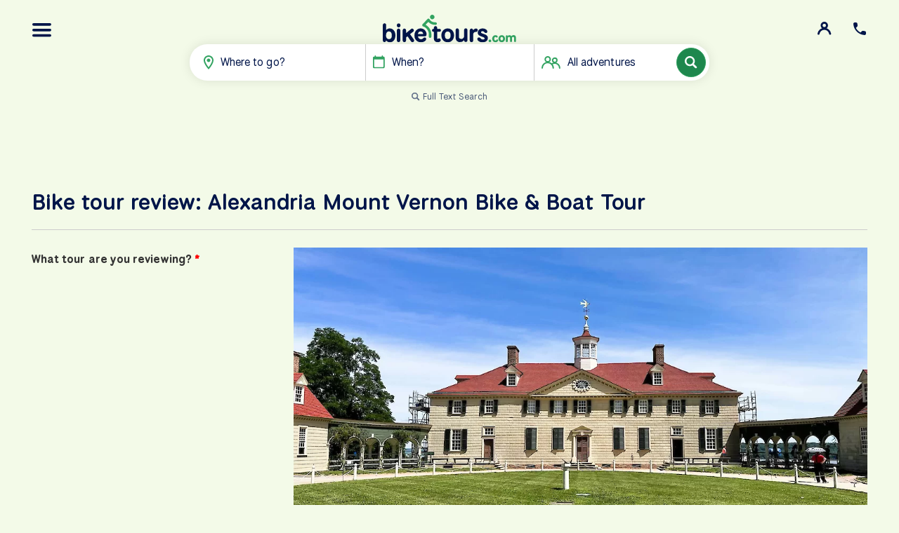

--- FILE ---
content_type: text/html; charset=utf-8
request_url: https://www.biketours.com/tools/review/?tour=2397
body_size: 19594
content:
<!DOCTYPE html>
<html lang="en" dir="ltr">
<head id="html-head">
	<meta charset="UTF-8">
<meta name="viewport" content="width=device-width, initial-scale=1">
<meta name="theme-color" content="#1E874D">
<title>Review</title>

<link rel='canonical' href='https://www.biketours.com/tools/review/'>	

<script>
	var daytours = "no";
	var userloggedin = "false";
	var btRootUrl = '/';
	var btSearchBarWhereIndex = false;
	var btDebug = false; 
</script>
	
</script>

<link rel="preconnect" href="https://cdn.biketours.com" />
<link rel="preconnect" href="https://fonts.googleapis.com">
<link rel="preconnect" href="https://fonts.gstatic.com" crossorigin>
<link rel="preconnect" href="https://ajax.googleapis.com/" crossorigin>


<script async src="https://www.googletagmanager.com/gtag/js?id=G-NCKRG38BBS"></script>
<script>
	window.dataLayer = window.dataLayer || [];
	function gtag() {
				window.dataLayer.push(arguments);
	}
	
	gtag('js', new Date());
	gtag('config', 'G-NCKRG38BBS');

	(function (w, d, s, l, i) {
		w[l] = w[l] || [];
		w[l].push({
			'gtm.start': new Date().getTime(), event: 'gtm.js'
		});
		var f = d.getElementsByTagName(s)[0],
			j = d.createElement(s), dl = l != 'dataLayer' ? '&l=' + l : '';
		j.async = true;
		j.src = 'https://www.googletagmanager.com/gtm.js?id=' + i + dl;
		f.parentNode.insertBefore(j, f);
	})(window, document, 'script', 'dataLayer', 'GTM-NNKRHCF');
	
</script>
<link rel="icon" type="image/png" href="https://cdn.biketours.com/tpl/styles/images/favicon_128x.png" sizes="128x128">
<link rel="icon" type="image/png" href="https://cdn.biketours.com/tpl/styles/images/favicon_64px.png" sizes="64x64">
<link rel="icon" type="image/png" href="https://cdn.biketours.com/tpl/styles/images/favicon_48x.png" sizes="48x48">
<link rel="icon" type="image/png" href="https://cdn.biketours.com/tpl/styles/images/favicon_32x.png" sizes="32x32">
<link rel="icon" type="image/png" href="https://cdn.biketours.com/tpl/styles/images/favicon_16x.png" sizes="16x16">

<link href="https://fonts.googleapis.com/css2?family=National+Park:wght@200..800&display=swap" rel="stylesheet">

<meta property="og:locale" content="en_US" />
<meta property="og:type" content="article" />
<meta property="og:title" content="Review" />
<meta property="og:description" content="" />
<meta property="og:url" content="https://www.biketours.com/tools/review/" />
<meta property="og:site_name" content="BikeTours.com" />

<meta name="twitter:card" content="summary_large_image" />
<meta name="twitter:title" content="Review" />
<meta name="twitter:description" content="" />

<link href='/site/assets/pwpc/pwpc-193c08e5ffb014893a611c00b975485eebab279c.css' rel='stylesheet'>

<script src="https://ajax.googleapis.com/ajax/libs/jquery/3.7.1/jquery.min.js"></script>

<script type="application/ld+json">[{"@context":"https://schema.org","@type":"Organization","name":"BikeTours","legalName":"BikeTours LLC","description":"BikeTours LLC does business as BikeTours.com","url":"https://www.biketours.com","alternateName":"BikeTours.com","sameAs":["https://www.facebook.com/biketoursdotcom","https://www.instagram.com/biketoursdotcom/","https://www.youtube.com/user/biketourstv","https://www.linkedin.com/company/biketours-com/"],"logo":"https://www.biketours.com/site/tpl/styles/images/biketours-logo-signature.png","email":"info@biketours.com","contactPoint":[{"@type":"ContactPoint","contactType":"reservations","telephone":"+18332160635","contactOption":"TollFree","email":"info@biketours.com","availableLanguage":["en"]},{"@type":"ContactPoint","contactType":"reservations","telephone":"+12156130874","email":"info@biketours.com","availableLanguage":["en"]}],"address":{"@type":"PostalAddress","streetAddress":"PO Box 30","addressLocality":"Dimock","addressRegion":"PA","postalCode":"18816","addressCountry":"US"},"employee":{"@context":"https://schema.org","@type":"Person","name":"Jan van den Hengel","jobTitle":"Chief Executive Officer","url":"https://www.biketours.com/info/how-we-help/our-team/jan/","image":{"@type":"ImageObject","url":"https://www.biketours.com/site/assets/files/2158/jan_ceo_biketours.300x300.png.png","width":300,"height":300},"sameAs":["https://www.linkedin.com/in/vandenhengel/"]}}]</script><style>
	div.FormBuilder {
		padding: 0;
		background: none;
		border: 0;
	}
	
	.CommentStarsInput {
		margin-top: -5px;
	}
	
	.CommentForm .CommentStarsInput > span {
		font-size: 25px;
		width: 33px;
	}
	
	.InputfieldRadios:not(.Inputfield_difficulty) .InputfieldRadiosStacked {
		display: none;
	}
	
	.CommentStar {
		color: #fa7e02;
	}
	
	.CommentStars .CommentStar {
		margin-right: 14px;
	}
	
	.CommentStarOff {
		color: #ccc;
	}
	
	.CommentStar:hover, .CommentStarHover {
		color: #FAA002 !important;
	}
	
	.CommentStar:hover, .CommentStarHover {
		color: #ffa94d !important;
	}
	
	.InputfieldHeader {
		font-weight: 600
	}
	
	.Inputfield {
		border-top: 1px solid #ccc;
		padding-top: 25px !important;
	}
	
	.InputfieldContent p:last-child {
		margin-bottom: 0 !important;
	}
	
	select.uk-select {
		width: auto;
	}
	
	.InputfieldRadiosFloated + p {
		clear: both;
	}
	
	.InputfieldFormBuilderFileUpload .uk-card-default {
		padding: 40px !important;
	}
	
	.InputfieldForm .uk-text-muted {
		color: #555 !important;
	}
	
	.InputfieldForm .uk-input:focus {
		background: #fff;
	}
</style>
	<link type='text/css' href='/site/modules/FormBuilder/frameworks/FormBuilderFrameworkUikit3.css' rel='stylesheet' />
	<link type='text/css' href='/site/modules/FormBuilder/FormBuilder.css' rel='stylesheet' />
	<link type='text/css' href='/wire/modules/Inputfield/InputfieldPage/InputfieldPage.css?v=109-3.0.254' rel='stylesheet' />
	<link type='text/css' href='/wire/modules/Inputfield/InputfieldRadios/InputfieldRadios.css?v=106-3.0.254' rel='stylesheet' />
	<link type='text/css' href='/site/modules/FormBuilder/InputfieldFormBuilderFile.css?v=3-3.0.254' rel='stylesheet' />
	<link type='text/css' href='/wire/modules/Inputfield/InputfieldToggle/InputfieldToggle.css?v=1-3.0.254' rel='stylesheet' />
	<link type='text/css' href='/wire/modules/Inputfield/InputfieldCheckboxes/InputfieldCheckboxes.css?v=108-3.0.254' rel='stylesheet' />
	<style type='text/css'> @media (min-width:480px){.InputfieldForm.uk-form-horizontal .uk-form-label{display:block;margin-bottom:5px;font-weight:bold;}} @media (min-width:480px){.InputfieldForm.uk-form-horizontal .uk-form-label{width:30%;margin-top:5px;float:left;} .InputfieldForm.uk-form-horizontal .uk-form-controls{margin-left:30%;padding-left:1em;} .InputfieldForm.uk-form-horizontal .uk-form-controls-text{padding-top:5px;}} /* Optional responsive adjustments for mobile - can be removed if not using 'Column Width' for fields */
@media only screen and (max-width:480px){.InputfieldFormWidths .Inputfield{clear:both !important;width:100% !important;margin-left:0 !important;margin-bottom:1em !important;} .Inputfield .InputfieldContent,.Inputfield .InputfieldHeader{padding-left:0 !important;padding-right:0 !important;float:none !important;width:100%;} .InputfieldFormWidths .Inputfield .InputfieldHeader{margin-bottom:0;}.InputfieldFormNoWidths .Inputfield .InputfieldHeader{text-align:initial;}}</style><script type='text/javascript'>var _pwfb={config:{"InputfieldTextLength":{"word1":"1 word","words":"%d words","char1":"1 character","chars":"%d characters","min":"(at least %d required)","max":"(%d max)"},"debug":false,"urls":{"root":"\/"}}};if(typeof ProcessWire=='undefined'){ProcessWire=_pwfb;}else{for(var _pwfbkey in _pwfb.config) ProcessWire.config[_pwfbkey]=_pwfb.config[_pwfbkey];}if(typeof config=='undefined') var config=ProcessWire.config;_pwfb=null;</script>
	<script type='text/javascript' src='/wire/modules/Inputfield/InputfieldPage/InputfieldPage.min.js?v=109-3.0.254'></script>
	<script type='text/javascript' src='/wire/modules/Inputfield/InputfieldText/InputfieldTextLength.js'></script>
	<script type='text/javascript' src='https://www.biketours.com/site/modules/FormBuilder/InputfieldFormBuilderFile.js?v=3-3.0.254'></script>
	<script type='text/javascript' src='/wire/modules/Inputfield/InputfieldToggle/InputfieldToggle.min.js?v=1-3.0.254'></script>
	<script type='text/javascript' src='/wire/modules/Inputfield/InputfieldCheckboxes/InputfieldCheckboxes.min.js?v=108-3.0.254'></script>
	<script type='text/javascript' src='/wire/templates-admin/scripts/inputfields.min.js'></script>
	<script type='text/javascript' src='https://www.biketours.com/site/modules/FormBuilder/form-builder.js'></script></head>
<body id="html-body" class="template-form-review">

	<header id="header-main">
	<div>
		<a id="top-button-contact" class="top-button" href="#contact" uk-toggle="target: #contact">
			<img src="/site/tpl/styles/svg/phone.svg" alt="Contact" class="svg" width="24" height="24">
		</a>
		<a id="top-button-portal" class="top-button" href="https://portal.biketours.com" target="_blank" uk-tooltip="Client Portal Login">
			<img src="/site/tpl/styles/svg/icon-user.svg" alt="Client portal login" class="svg" width="20" height="20">
		</a>
		<a id="top-button-menu" class="top-button" href="#nav" uk-toggle="target: #nav">
			<img src="/site/tpl/styles/svg/bars.svg" alt="Navigation" class="svg" width="28" height="20">
		</a>
	</div>

	
	<a href="/" id="logo">
		<img src="/site/tpl/styles/svg/logo.svg" alt="Biketours logo" width="256" height="53">
	</a>
	
<form id="search-bar-form" method="get" role="search" action="/search/results/">
	<div id="search-bar">
		<div>
			<div id="search-bar-where" class="search-bar-where search-bar-item" role="button">
				<img src="/site/tpl/styles/svg/map-marker.svg" class="svg" alt="Destination" width="14" height="20">
				<span class="label" data-default="Where to go?">Where to go?</span>
				<input id="input-where-text" class="uk-form-blank label" data-lg="Where to go?" data-sm="Where?" type="text" name="where_text" value="" placeholder="Where?" autocomplete="off" title="Where to go?" hidden>
			</div>
			<div id="search-bar-when" class="search-bar-when search-bar-item" role="button">
				<img src="/site/tpl/styles/svg/calendar.svg" class="svg" alt="Travel year and month" width="17" height="19"> 
				<span class='label' data-default='When?'>When?</span>
			</div>
			<div id="search-bar-days" class="search-bar-days search-bar-item" role="button" hidden>
				<img src="/site/tpl/styles/svg/calendar.svg" class="svg" alt="Week days" width="17" height="19">
				<span class='label' data-default='When…'>When…</span>
			</div>
			<div id="search-bar-type" class="search-bar-type search-bar-item uk-visible@s" role="button">
				<img src="/site/tpl/styles/svg/users.svg" class="svg" alt="Tour type(s)" width="27" height="18">  
				<span class='label uk-hidden@m' data-default='Type?'>Type?</span>
				<span class='label uk-visible@m' data-default='All adventures'>All adventures</span>
			</div>
			<div id="search-bar-text" hidden>
				<input id="input-search-text" name="search_q" class="uk-form-blank" type="text" value="" placeholder="Keywords…" title="Search keywords">
			</div>	
		</div>
		<button id="search-bar-submit" type="submit" name="submit_search" class="uk-button uk-button-primary">
			<img class="search-icon" src="/site/tpl/styles/svg/icon-search.svg" alt="Search" width="18" height="18">
			<span class="search-spinner" uk-spinner="ratio: 0.7" hidden></span>
		</button>
	</div>
	
	
<div id="search-bar-text-stuff" class="uk-margin-small" style="visibility: hidden">
	<p class="uk-text-center uk-margin-small">
		<a href="#" id="toggle-text-search" class="uk-text-meta">
			<img src="/site/tpl/styles/svg/magnify.svg" alt="Search" width="12" height="12">
			<span id="text-search-label">
				Full Text Search
			</span>
			<span id="default-search-label" hidden>
				Default Search
			</span>	
		</a>
	</p>
	<div id="search-bar-text-dropdown" class="uk-dropdown" uk-dropdown="mode: click; flip: false; target: #search-bar-text; toggle: #search-bar-text;" hidden>
		<ul class='search-destinations uk-nav uk-dropdown-nav'>
		</ul>
	</div>
</div>		
	<script>
		if($(window).width() > 767) {
			$input = $('#input-where-text');
			$input.attr('placeholder', $input.attr('data-lg'));
		}
	</script>	
	
	 

	<div id="search-bar-dropdowns" style="visibility: hidden">
		
<div id="search-bar-where-dropdown" class="search-bar-dropdown uk-dropdown uk-width-medium" uk-dropdown="mode: click; flip: false; target: .search-bar-where; toggle: .search-bar-where;">
	<ul class="uk-tab" uk-tab uk-switcher>
		<li id="where-tab-multiday" class="where-tab multiday uk-active">
			<a href="#" class='multiday'>Multi-Day Tours</a>
		</li>
		<li id="where-tab-singleday" class="where-tab singleday">
			<a href="#" class='singleday'>Day Tours</a>
		</li>
	</ul>
	<div class="uk-switcher">
		<div>
			<ul class='search-destinations multiday uk-nav uk-dropdown-nav'><li><a data-name='albania' data-pid='1026' href='#'>Albania</a></li><li><a data-name='austria' data-pid='1027' href='#'>Austria</a></li><li><a data-name='belgium' data-pid='1028' href='#'>Belgium</a></li><li><a data-name='bosnia-and-herzegovina' data-pid='1029' href='#'>Bosnia and Herzegovina</a></li><li><a data-name='bulgaria' data-pid='1030' href='#'>Bulgaria</a></li><li><a data-name='cambodia' data-pid='6240' href='#'>Cambodia</a></li><li><a data-name='croatia' data-pid='1031' href='#'>Croatia</a></li><li><a data-name='czech-republic' data-pid='1032' href='#'>Czech Republic</a></li><li><a data-name='denmark' data-pid='1033' href='#'>Denmark</a></li><li><a data-name='egypt' data-pid='6846' href='#'>Egypt</a></li><li><a data-name='england' data-pid='1034' href='#'>England</a></li><li><a data-name='estonia' data-pid='1035' href='#'>Estonia</a></li><li><a data-name='france' data-pid='1036' href='#'>France</a></li><li><a data-name='germany' data-pid='1037' href='#'>Germany</a></li><li><a data-name='greece' data-pid='1038' href='#'>Greece</a></li><li><a data-name='holland' data-pid='1039' href='#'>Holland</a></li><li><a data-name='hungary' data-pid='1040' href='#'>Hungary</a></li><li><a data-name='ireland' data-pid='1041' href='#'>Ireland</a></li><li><a data-name='italy' data-pid='1042' href='#'>Italy</a></li><li><a data-name='japan' data-pid='4257' href='#'>Japan</a></li><li><a data-name='latvia' data-pid='1043' href='#'>Latvia</a></li><li><a data-name='lithuania' data-pid='1044' href='#'>Lithuania</a></li><li><a data-name='luxembourg' data-pid='4009' href='#'>Luxembourg</a></li><li><a data-name='montenegro' data-pid='1045' href='#'>Montenegro</a></li><li><a data-name='norway' data-pid='2105' href='#'>Norway</a></li><li><a data-name='poland' data-pid='1046' href='#'>Poland</a></li><li><a data-name='portugal' data-pid='1047' href='#'>Portugal</a></li><li><a data-name='romania' data-pid='1048' href='#'>Romania</a></li><li><a data-name='scotland' data-pid='1049' href='#'>Scotland</a></li><li><a data-name='serbia' data-pid='1050' href='#'>Serbia</a></li><li><a data-name='slovakia' data-pid='1051' href='#'>Slovakia</a></li><li><a data-name='slovenia' data-pid='1052' href='#'>Slovenia</a></li><li><a data-name='south-africa' data-pid='3991' href='#'>South Africa</a></li><li><a data-name='spain' data-pid='1053' href='#'>Spain</a></li><li><a data-name='sweden' data-pid='1054' href='#'>Sweden</a></li><li><a data-name='switzerland' data-pid='1055' href='#'>Switzerland</a></li><li><a data-name='turkey' data-pid='4020' href='#'>Turkey</a></li><li><a data-name='united-states' data-pid='2421' href='#'>United States</a></li><li><a data-name='vietnam' data-pid='6241' href='#'>Vietnam</a></li><li><a data-name='wales' data-pid='6473' href='#'>Wales</a></li></ul>
		</div>
		<div>
			<ul class='search-destinations singleday uk-nav uk-dropdown-nav'><li><a data-name='albania' data-pid='3409' href='#'>Albania</a></li><li><a data-name='argentina' data-pid='3359' href='#'>Argentina</a></li><li><a data-name='australia' data-pid='3155' href='#'>Australia</a></li><li><a data-name='austria' data-pid='2784' href='#'>Austria</a></li><li><a data-name='barbados' data-pid='3268' href='#'>Barbados</a></li><li><a data-name='belgium' data-pid='2769' href='#'>Belgium</a></li><li><a data-name='bosnia-and-herzegovina' data-pid='2362' href='#'>Bosnia and Herzegovina</a></li><li><a data-name='brazil' data-pid='3366' href='#'>Brazil</a></li><li><a data-name='cambodia' data-pid='3386' href='#'>Cambodia</a></li><li><a data-name='croatia' data-pid='2322' href='#'>Croatia</a></li><li><a data-name='czech-republic' data-pid='2932' href='#'>Czech Republic</a></li><li><a data-name='denmark' data-pid='2921' href='#'>Denmark</a></li><li><a data-name='england' data-pid='2271' href='#'>England</a></li><li><a data-name='estonia' data-pid='2843' href='#'>Estonia</a></li><li><a data-name='france' data-pid='2897' href='#'>France</a></li><li><a data-name='germany' data-pid='2272' href='#'>Germany</a></li><li><a data-name='greece' data-pid='2361' href='#'>Greece</a></li><li><a data-name='holland' data-pid='2702' href='#'>Holland</a></li><li><a data-name='hungary' data-pid='2299' href='#'>Hungary</a></li><li><a data-name='iceland' data-pid='3623' href='#'>Iceland</a></li><li><a data-name='ireland' data-pid='2355' href='#'>Ireland</a></li><li><a data-name='italy' data-pid='2321' href='#'>Italy</a></li><li><a data-name='jamaica' data-pid='3265' href='#'>Jamaica</a></li><li><a data-name='latvia' data-pid='2807' href='#'>Latvia</a></li><li><a data-name='lithuania' data-pid='2357' href='#'>Lithuania</a></li><li><a data-name='malta' data-pid='2707' href='#'>Malta</a></li><li><a data-name='mexico' data-pid='3611' href='#'>Mexico</a></li><li><a data-name='montenegro' data-pid='3440' href='#'>Montenegro</a></li><li><a data-name='morocco' data-pid='3125' href='#'>Morocco</a></li><li><a data-name='new-zealand' data-pid='3180' href='#'>New Zealand</a></li><li><a data-name='norway' data-pid='3114' href='#'>Norway</a></li><li><a data-name='poland' data-pid='2359' href='#'>Poland</a></li><li><a data-name='portugal' data-pid='2358' href='#'>Portugal</a></li><li><a data-name='romania' data-pid='2797' href='#'>Romania</a></li><li><a data-name='scotland' data-pid='2528' href='#'>Scotland</a></li><li><a data-name='singapore' data-pid='3227' href='#'>Singapore</a></li><li><a data-name='slovenia' data-pid='2907' href='#'>Slovenia</a></li><li><a data-name='spain' data-pid='2360' href='#'>Spain</a></li><li><a data-name='sweden' data-pid='2530' href='#'>Sweden</a></li><li><a data-name='tanzania' data-pid='3110' href='#'>Tanzania</a></li><li><a data-name='thailand' data-pid='3371' href='#'>Thailand</a></li><li><a data-name='turkey' data-pid='2972' href='#'>Turkey</a></li><li><a data-name='united-states' data-pid='2273' href='#'>United States</a></li><li><a data-name='vietnam' data-pid='3140' href='#'>Vietnam</a></li></ul>
		</div>
	</div><!--/.uk-switcher-->
</div><!--/#search-bar-where-dropdown-->

<input type="hidden" class='input-where' name="where" value="">
<input type="hidden" class='input-search_type' name="search_type" value="multiday">


<div id="search-bar-when-dropdown" class="uk-dropdown uk-width-medium" uk-dropdown="mode: click; flip: false; target: .search-bar-when; toggle: .search-bar-when;">
	<ul class="uk-tab uk-flex-center year-select" data-first="2026" uk-tab>
		<li class='uk-active'><a class='y2026' href='#'>2026</a></li><li><a class='y2027' href='#'>2027</a></li><li><a class='y2028' href='#'>2028</a></li>	</ul>
	<div class='month-select uk-grid uk-grid-collapse uk-child-width-1-3' data-first="1" uk-grid>
		<div><a class='m1' data-month='1'>Jan</a></div><div><a class='m2' data-month='2'>Feb</a></div><div><a class='m3' data-month='3'>Mar</a></div><div><a class='m4' data-month='4'>Apr</a></div><div><a class='m5' data-month='5'>May</a></div><div><a class='m6' data-month='6'>Jun</a></div><div><a class='m7' data-month='7'>Jul</a></div><div><a class='m8' data-month='8'>Aug</a></div><div><a class='m9' data-month='9'>Sep</a></div><div><a class='m10' data-month='10'>Oct</a></div><div><a class='m11' data-month='11'>Nov</a></div><div><a class='m12' data-month='12'>Dec</a></div>	</div>
</div>

<input name='year' class='input-year' type='hidden' value=''>
<input name='month' class='input-month' type='hidden' value=''>
<input name='day' class='input-day' type='hidden' value=''><div id="search-bar-days-dropdown" class="uk-dropdown uk-width-medium" uk-dropdown="mode: click; flip: false; target: .search-bar-days; toggle: .search-bar-days;">
	<div class='day-select uk-grid uk-grid-collapse uk-child-width-1-3' uk-grid>
		<div><a class='d0' data-day='mon'>Mon</a></div><div><a class='d1' data-day='tue'>Tue</a></div><div><a class='d2' data-day='wed'>Wed</a></div><div><a class='d3' data-day='thu'>Thu</a></div><div><a class='d4' data-day='fri'>Fri</a></div><div><a class='d5' data-day='sat'>Sat</a></div><div><a class='d6' data-day='sun'>Sun</a></div>	</div>
</div>

<input name='days' class='input-days' type='hidden' value=''><div id="search-bar-type-dropdown" class="uk-dropdown uk-width-medium" uk-dropdown="mode: click; flip: false; target: .search-bar-type; toggle: .search-bar-type;">
	<p>
		<input type="checkbox" id="type-bike-hotel" class="uk-checkbox" name="types[]" value='bike-hotel'>
		<label for="type-bike-hotel">
			<span class="headline">Bike &amp; Hotel Tours</span><br />
			<span class="uk-text-meta">Cycle from one destination to the next, staying in one or more hotels.</span>
		</label>	
	</p>
	<p>
		<input type="checkbox" id="type-bike-boat" class="uk-checkbox" name="types[]" value='bike-boat'>
		<label for="type-bike-boat">
			<span class="headline">Bike &amp; Boat Tours</span><br />
			<span class="uk-text-meta">Cycle by day, relax aboard a floating hotel by night.</span>
		</label>
	</p>
	<p>
		<input type="checkbox" id="type-self-guided" class="uk-checkbox" name="types[]" value='self-guided'>
		<label for="type-self-guided">
			<span class="headline">Self-Guided Tours</span><br />
			<span class="uk-text-meta">Well-planned routes with GPS, hotels &amp; flexibility.</span>
		</label>
	</p>
</div>	</div>	
	
</form>
</header>
	<main id="content" class="uk-margin-large">
	<div id="content-container" class="uk-container">
		<h1 id="headline">Bike tour review: Alexandria Mount Vernon Bike &amp; Boat Tour</h1>
				<div class='FormBuilder FormBuilder-review FormBuilder-5'>


<form class="FormBuilderFrameworkUikit3 FormBuilder InputfieldNoFocus InputfieldFormNoHeights uk-form-horizontal InputfieldFormNoWidths InputfieldForm" id="FormBuilder_review" name="review" method="post" action="./" enctype="multipart/form-data" data-colspacing="0"><div class='Inputfields'><div class='Inputfield Inputfield_tour InputfieldPage InputfieldStateRequired InputfieldNoFocus' id='wrap_Inputfield_tour'><label class='InputfieldHeader uk-form-label' for='Inputfield_tour'>What tour are you reviewing?</label><div class='InputfieldContent uk-form-controls '><p><img src='https://cdn.biketours.com/assets/files/2397/mount_vernon_alexandria_virginia_usa_unsp-antonellavilardo.1080x600.jpg.webp' srcset='https://cdn.biketours.com/assets/files/2397/mount_vernon_alexandria_virginia_usa_unsp-antonellavilardo.1600x889.jpg.webp 2x' alt='Alexandria Mount Vernon Bike &amp; Boat Tour' /></p><div class='InputfieldSelect'><select class="required uk-select" id="Inputfield_tour" name="tour"><option value=''>&nbsp;</option><option  value='2949'>360&deg; Rotterdam Bike Tour</option><option  value='3153'>Agadir City Bike Tour</option><option  value='3047'>Aix-en-Provence to Alpilles E-Bike Tour with Olive Oil &amp; Wine Tasting</option><option  value='4368'>Albufeira Algarve Trails &amp; Beaches MTB Tour</option><option  value='4373'>Albufeira City &amp; Beaches E-Bike Tour</option><option  value='4363'>Albufeira Villages &amp; Sao Bartolomeu&rsquo;s Lagoon Bike Tour</option><option  value='3192'>Alesund City E-Bike Tour</option><option selected='selected'  value='2397'>Alexandria Mount Vernon Bike &amp; Boat Tour</option><option  value='4372'>Algarve Singletracks &amp; Falesia Cliffs Albufeira MTB Tour</option><option  value='2409'>All of Zagreb Bike Tour</option><option  value='2378'>Alternative Berlin Bike Tour</option><option  value='3001'>Amsterdam City E-Bike Tour</option><option  value='4522'>Amsterdam Compact Countryside Bike Tour</option><option  value='6960'>Amsterdam Express Bike Tour</option><option  value='2704'>Amsterdam Extended Countryside E-Bike Tour</option><option  value='3002'>Amsterdam Hidden Gems Bike Tour</option><option  value='6959'>Amsterdam Windmills E-Bike Tour to Zaanse Schans</option><option  value='3434'>Appian Way, Catacombs &amp; Aqueducts Rome E-Bike Tour</option><option  value='3194'>Arusha National Park Safari MTB Tour</option><option  value='2997'>Athens Acropolis E-Bike Tour</option><option  value='2918'>Athens Highlights Bike Tour</option><option  value='2919'>Athens Highlights E-Bike Tour</option><option  value='2998'>Athens Private Bike Tour</option><option  value='2920'>Athens Sunset E-Bike Tour</option><option  value='2384'>Atlanta&#039;s Journey for Civil Rights Bike Tour</option><option  value='6001'>Authentic Warsaw Bike Tour</option><option  value='3043'>Avignon to Luberon E-Bike Tour with Olive Oil &amp; Wine Tasting</option><option  value='2408'>Back to Socialism Bike Tour Zagreb</option><option  value='3376'>Bangkok Evening Bike Tour</option><option  value='3352'>Barossa Valley E-Bike Tour with Wine &amp; Food Tasting Adelaide Hills</option><option  value='3200'>Bayside Neighborhoods of Melbourne Bike Tour</option><option  value='2376'>Berlin Highlights Bike Tour</option><option  value='5994'>Berlin Street Food Private Bike Tour</option><option  value='2377'>Berlin Wall &amp; Cold War Bike Tour</option><option  value='4797'>Best of Barbados E-MTB Tour</option><option  value='5991'>Best of Berlin E-Bike Tour</option><option  value='5992'>Best of Berlin E-Bike Tour with Beer Garden Visit</option><option  value='6582'>Best of Boise Bike Tour</option><option  value='2768'>Best of Brussels Bike Tour</option><option  value='3362'>Best of Buenos Aires Bike Tour</option><option  value='2335'>Best of Miami Beach E-Bike Tour</option><option  value='6257'>Best of Munich Bike Tour with Beer Garden Visit</option><option  value='6258'>Best of Munich E-Bike Tour with Beer Garden Visit</option><option  value='3128'>Best of New York E-Bike Tour</option><option  value='3066'>Best of San Diego E-Bike Tour</option><option  value='2330'>Best of San Francisco E-Bike Tour</option><option  value='6377'>Best of Stirling E-Bike Tour</option><option  value='2847'>Best of Tallinn Bike Tour</option><option  value='5818'>Best of Voss E-MTB Tour</option><option  value='2865'>Bilbao Central E-Bike Tour</option><option  value='2868'>Bilbao Gold Coast E-Bike Tour</option><option  value='2867'>Bilbao Underground Culture E-Bike Tour</option><option  value='3301'>Blue Mountain Bike Tour Ocho Rios</option><option  value='3291'>Blue Mountain Bike Tour Kingston</option><option  value='3267'>Blue Mountain Bike Tour Montego Bay</option><option  value='3298'>Blue Mountain Bike Tour Port Antonio</option><option  value='3293'>Blue Mountain Bike Tour Runaway Bay</option><option  value='3007'>Bohemian Barcelona E-Bike Tour</option><option  value='3094'>Bohemian Barcelona E-Bike Tour with Wine &amp; Tapas</option><option  value='6584'>Boise Craft Beer Bike Tour</option><option  value='5820'>Bomoen Forest Voss MTB Tour</option><option  value='3106'>Brighton City Bike Tour</option><option  value='3107'>Brighton Coastal Bike Tour</option><option  value='3135'>Bruges City Bike Tour</option><option  value='3136'>Bruges to Dutch Border Bike Tour</option><option  value='3243'>Bryce Canyon E-Bike Tour</option><option  value='2803'>Bucharest Communist Bike Tour</option><option  value='2800'>Bucharest Compact Bike Tour</option><option  value='2456'>Budapest By Night Bike Tour</option><option  value='2455'>Budapest Highlights Bike Tour</option><option  value='2457'>Budapest Retro Communist Bike Tour</option><option  value='2928'>Cadiz Highlights Bike Tour</option><option  value='3375'>Bangkok Canal Boat &amp; Bike Tour with Lunch</option><option  value='2732'>Capuchin Catacombs Bike Tour Palermo</option><option  value='4801'>Private Cartagena Neighborhoods &amp; Market Bike Tour with Lunch</option><option  value='4365'>Carvoeiro Coast &amp; Silves Albufeira Bike Tour</option><option  value='3122'>Chagga Village Kilimanjaro MTB Tour</option><option  value='3010'>Champagne E-Bike Tour with Lunch &amp; Wine Tasting</option><option  value='3195'>Chemka Hot Springs MTB Tour Kilimanjaro</option><option  value='3378'>Chiang Mai Evening Bike Tour</option><option  value='2580'>Chianti Classico Florence E-Bike Tour with Wine &amp; Olive Oil Tasting</option><option  value='2579'>Chianti to San Gimignano Florence Bike Tour with Wine &amp; Olive Oil Tasting</option><option  value='2703'>Amsterdam City Bike Tour</option><option  value='3187'>Classic Casablanca City Bike Tour</option><option  value='2535'>Classic Frankfurt Bike Tour</option><option  value='2616'>Classic Oxford Bike Tour</option><option  value='3450'>Classic Stockholm Bike Tour</option><option  value='2576'>Classic Tuscany Bike Tour</option><option  value='2786'>Classic Vienna Bike Tour</option><option  value='5002'>Cliffs of Los Gigantes Tenerife Bike Tour</option><option  value='2428'>Cologne Highlights Bike Tour</option><option  value='3188'>Compact Casablanca Bike Tour</option><option  value='3102'>Compact Ljubljana Bike Tour</option><option  value='3030'>Compact Lyon E-Bike Tour</option><option  value='3185'>Complete Casablanca Bike Tour</option><option  value='2924'>Copenhagen Highlights Bike Tour</option><option  value='3073'>Copenhagen Private Bike Tour</option><option  value='2618'>Cotswolds E-Bike Tour</option><option  value='3305'>Creole Neighborhoods Bike Tour New Orleans</option><option  value='3132'>Desert &amp; Oasis Bike Tour Marrakesh</option><option  value='3319'>Diamond Head Hike &amp; Bike Tour Honolulu</option><option  value='2621'>Discover Palma de Mallorca Bike Tour</option><option  value='3109'>Downs Link Brighton Bike Tour</option><option  value='3361'>Downtown Buenos Aires Bike Tour</option><option  value='3369'>Downtown Sao Paulo Bike Tour</option><option  value='2491'>Dublin City E-Bike Tour</option><option  value='2549'>Dubrovnik Bike Tour with Wine Tasting</option><option  value='2552'>Dubrovnik Countryside Bike Tour</option><option  value='2551'>Dubrovnik Peljesac Bike Tour with Wine &amp; Oyster Tasting</option><option  value='3084'>Dutch Windmill Bike Tour Utrecht</option><option  value='2441'>Cologne Riviera E-Bike Tour</option><option  value='5000'>East Coast Carretera Vieja Tenerife Bike Tour</option><option  value='3161'>Echuca and Moama E-Bike Tour with Wine Tasting</option><option  value='3165'>Echuca and Moama Scenic E-Bike Tour</option><option  value='4469'>Edinburgh to Shore of Leith Bike Tour</option><option  value='2594'>Essential Madrid Bike Tour</option><option  value='2759'>Essential Madrid E-Bike Tour</option><option  value='3225'>Europe &amp; Asia Istanbul Bike Tour</option><option  value='4374'>Faro &amp; Ria Formosa Albufeira Bike Tour</option><option  value='6590'>Full-Day Multnomah Falls E-Bike Tour</option><option  value='3017'>Full Day Napa Valley E-Bike Tour</option><option  value='3099'>Gaudi&rsquo;s Barcelona E-Bike Tour</option><option  value='2529'>Glasgow City &amp; Clyde Bridges Bike Tour</option><option  value='4702'>Glasgow City Bike Tour with Craft Beer Tasting</option><option  value='2341'>Gold Classic London Bike Tour</option><option  value='3447'>Grabovica E-Bike Tour Zabljak</option><option  value='3363'>Graffiti &amp; Street Art of Buenos Aires Bike Tour</option><option  value='3205'>Greater Geelong &amp; Bellarine Peninsula Bike Tour with Wine Tasting &amp; Lunch</option><option  value='5006'>Griffith Observatory Los Angeles E-MTB Tour</option><option  value='3432'>Grottaferrata, Marino &amp; Castel Gandolfo E-Bike Tour with Wine Tasting</option><option  value='4999'>Guia de Isora to Masca Tenerife Bike Tour</option><option  value='3353'>Hahndorf E-Bike Tour with Food &amp; Wine Tastings Adelaide Hills</option><option  value='3019'>Half Day Napa Valley E-Bike Tour</option><option  value='2287'>Hamburg Compact Bike Tour</option><option  value='3212'>Hanoi Hidden Gems Bike Tour</option><option  value='3276'>Haunted Savannah Ghost Hunt Bike Tour</option><option  value='3318'>Hawaiian Cuisine Bike Tour Honolulu</option><option  value='3226'>Hellesylt E-Bike Tour over Flofjellet</option><option  value='4983'>Hidden Gems of Nashville E-Bike Tour</option><option  value='2878'>Highlights of Antwerp Bike Tour</option><option  value='2283'>Highlights of Atlanta Bike Tour</option><option  value='5978'>Highlights of Barcelona E-Bike Tour</option><option  value='3528'>Highlights of Bonn Private Bike Tour</option><option  value='2343'>Highlights of Brooklyn Bridge New York Bike Tour</option><option  value='2799'>Highlights of Bucharest Bike Tour</option><option  value='2342'>Highlights of Central Park New York Bike Tour</option><option  value='5983'>Highlights of Florence Bike Tour</option><option  value='5984'>Highlights of Florence E-Bike Tour</option><option  value='3138'>Highlights of Gozo E-Bike Tour</option><option  value='6472'>Highlights of Lefkada E-Bike Tour</option><option  value='5987'>Highlights of Milan Bike Tour</option><option  value='5988'>Highlights of Milan E-Bike Tour</option><option  value='3072'>Highlights of Naples Bike Tour</option><option  value='5929'>Highlights of Royal London Bike Tour</option><option  value='5930'>Highlights of Royal London Bike Tour with River Thames Cruise</option><option  value='4712'>Highlights of South London E-Bike Tour</option><option  value='3223'>Highlights of The Hague Bike Tour</option><option  value='2539'>Highlights of Vilnius Bike Tour</option><option  value='2407'>Highlights of Zagreb Bike Tour</option><option  value='3058'>Hills of Lisbon E-Bike Tour</option><option  value='3374'>Historic Bangkok Bike Tour</option><option  value='3379'>Historic Chiang Mai Bike Tour</option><option  value='3317'>Historic Honolulu Bike Tour</option><option  value='4476'>Historic Neighborhoods of Portsmouth Bike Tour</option><option  value='3308'>Historic New Orleans Bike Tour</option><option  value='4783'>Historic Palermo Bike Tour with Wine Tasting</option><option  value='3144'>Ho Chi Minh City Countryside Bike Tour</option><option  value='3143'>Ho Chi Minh City Urban Bike Tour</option><option  value='3383'>Hoi An Countryside Bike Tour &amp; Thu Bon River Kayaking with Lunch</option><option  value='3384'>Hoi An Culinary Bike Tour with Food Tastings</option><option  value='3385'>Hoi An to My Son Bike Tour</option><option  value='5007'>Hollywood Reservoir Los Angeles E-MTB Tour</option><option  value='5004'>Hollywood Sign Los Angeles E-MTB Tour</option><option  value='3312'>Honolulu Shoreline Bike Tour with Food Tastings</option><option  value='4787'>Howth Peninsula E-Bike Tour</option><option  value='3620'>Islands of the Mekong Bike Tour Phnom Penh</option><option  value='3093'>Kamenjak Cape Bike Tour Pula</option><option  value='3044'>Karlstejn Castle E-Bike Tour Prague</option><option  value='2952'>Kefalonia Ainos Mountain Bike Tour</option><option  value='2953'>Kefalonia E-Bike Tour through Erissos, Assos &amp; Myrtos</option><option  value='3121'>Kilimanjaro Shira Plateau MTB Tour</option><option  value='2520'>Krakow City Bike Tour</option><option  value='2522'>Krakow Communism Bike Tour</option><option  value='2521'>Krakow Countryside Bike Tour</option><option  value='2523'>Krakow Mounds MTB Tour</option><option  value='2524'>Ojcow Park MTB Tour Krakow</option><option  value='5030'>Laguna Niguel Salt Creek to Colinas Ridge E-MTB Tour</option><option  value='3408'>Lake Dunstan E-Bike &amp; Boat Tour from Cromwell</option><option  value='3406'>Lake Hawea to Wanaka E-Bike Tour</option><option  value='3626'>Lake Myvatn Landscape &amp; Nature Baths Bike Tour</option><option  value='3628'>Lake Myvatn Mountain Bike Tour Challenge</option><option  value='3380'>Lamphun &amp; Chiang Mai Countryside Bike Tour with Lunch</option><option  value='6000'>Landscapes of Rural Dubrovnik Bike Tour</option><option  value='3057'>Lisbon Food Tasting E-Bike Tour</option><option  value='3059'>Lisbon Riverside E-Bike Tour</option><option  value='2908'>Ljubljana Highlights Bike Tour</option><option  value='3012'>Loire Valley &amp; Chambord E-Bike Tour with Food Tasting from Amboise</option><option  value='2340'>London Sunset Bike Tour</option><option  value='2326'>Love London Bike Tour</option><option  value='3033'>Lyon Confluence E-Bike Tour</option><option  value='3034'>Lyon Croix-Rousse E-Bike Tour with Food Tasting</option><option  value='2904'>Lyon E-Bike Tour with Food Tasting</option><option  value='2423'>Made in Zagreb Bike Tour</option><option  value='2622'>Madrid de los Austrias &amp; Temple of Debod Night Bike Tour</option><option  value='2760'>Madrid Retiro Park E-Bike Tour</option><option  value='2597'>Madrid Rio &amp; Casa de Campo Bike Tour</option><option  value='2761'>Madrid Rio &amp; Casa de Campo E-Bike Tour</option><option  value='2595'>Madrid Santiago Bernabeu Stadium E-Bike Tour</option><option  value='5012'>Malibu Backbone Trail Downhill E-MTB Tour (Advanced)</option><option  value='5010'>Malibu Backbone Trail Downhill E-MTB Tour (Beginner)</option><option  value='5011'>Malibu Backbone Trail Downhill E-MTB Tour (Intermediate)</option><option  value='5021'>Malibu Buttes, Backbone Trail, Encinal &amp; Sandstone Peak Downhill E-MTB Tour (Intermediate)</option><option  value='5020'>Malibu Waterfall Hike &amp; E-MTB Tour</option><option  value='3313'>Manoa Falls E-Bike &amp; Hike Tour Honolulu</option><option  value='5008'>Marina Del Rey to Hermosa Beach Los Angeles E-Bike Tour</option><option  value='4561'>Marjan Park Split E-Bike Tour</option><option  value='3150'>Marrakesh City Bike Tour</option><option  value='2898'>Marseille Highlights Bike Tour</option><option  value='2899'>Marseille Seaside E-Bike Tour</option><option  value='2901'>Marseille to the Calanques E-Bike Tour</option><option  value='3154'>Materuni Waterfalls Kilimanjaro MTB Tour</option><option  value='3145'>Mekong Delta Bike &amp; Boat Tour Ho Chi Minh City</option><option  value='2336'>Miami Beach Highlights Bike Tour</option><option  value='3117'>Midnight Sun Tromso E-Bike Tour</option><option  value='2417'>Milan Hidden Treasures Bike Tour</option><option  value='2419'>Milan Private Bike Tour</option><option  value='3354'>Monarto Safari Park E-Bike Tour Adelaide Hills</option><option  value='4362'>Monchique to Foia Albufeira Bike Tour</option><option  value='4366'>Monchique to Foia Albufeira E-MTB Tour</option><option  value='3054'>Monet&#039;s Gardens &amp; Giverny Private Paris Bike Tour</option><option  value='4805'>Montagne Sainte-Victoire Aix-en-Provence Private E-MTB Tour</option><option  value='5979'>Montjuic Hill Barcelona E-Bike Tour</option><option  value='3206'>Mornington Peninsula Victoria Bike Tour with Lunch &amp; Wine Tasting</option><option  value='3171'>Morro Bay E-Bike Tour</option><option  value='3172'>Morro Bay Private E-Bike Tour</option><option  value='3197'>Moshi Countryside MTB Tour</option><option  value='3204'>Moshi Cultural MTB Tour</option><option  value='3202'>Moshi Town Sightseeing MTB Tour</option><option  value='5822'>Mountain to Fjord Voss MTB Tour</option><option  value='2446'>Munich Highlights Bike Tour</option><option  value='3075'>Naples&#039; Hills &amp; Views Bike Tour</option><option  value='4985'>Nashville Kayaking &amp; E-Bike Tour with Brewery Visit</option><option  value='2344'>New York Highlights Bike Tour</option><option  value='5982'>Nighttime Barcelona Bike Tour with Tapas &amp; Cava</option><option  value='5028'>Oak Park Ultimate Downhill E-MTB Tour</option><option  value='3306'>Ocho Rios Highlights Hike &amp; Bike Tour</option><option  value='6586'>Oklahoma City Art &amp; Architecture Bike Tour</option><option  value='6588'>Oklahoma City Craft Beer Bike Tour with Tastings</option><option  value='2338'>Original London Bike Tour</option><option  value='4371'>Paderne, Algibre Stream &amp; Moorish Castle Albufeira MTB Tour</option><option  value='2913'>Palace of Versailles Paris Full Day Bike Tour with Picnic</option><option  value='2914'>Palace of Versailles Paris Half Day Bike Tour with Brunch</option><option  value='2731'>Palermo Old Town Bike Tour</option><option  value='2762'>Palma de Mallorca Bike Tour with Tapas</option><option  value='3100'>Palma de Mallorca Private Countryside Bike Tour</option><option  value='2763'>Palma de Mallorca by Night Bike Tour</option><option  value='2764'>Palma de Mallorca by Night Bike Tour with Tapas</option><option  value='3050'>Panoramic Prague Bike Tour</option><option  value='3052'>Paris Evening Bike &amp; Boat Tour</option><option  value='3053'>Paris Highlights Bike Tour</option><option  value='5966'>Paris Highlights Bike Tour with River Seine Cruise</option><option  value='3364'>Parks &amp; Plazas of Buenos Aires Bike Tour</option><option  value='3147'>Phu My Port &amp; Long Phuoc Tunnels Bike Tour</option><option  value='3160'>Pisa Del Trammino Bike Tour</option><option  value='2944'>Pisa &amp; Leaning Tower Bike Tour</option><option  value='3168'>Pisa to Lucca Round-Trip Bike Tour</option><option  value='2690'>Porto Downtown &amp; Sightseeing E-Bike Tour</option><option  value='2689'>Porto Foodie&#039;s Bike Tour with Lunch &amp; Wine Tasting</option><option  value='2692'>Porto to Povoa de Varzim Bike Tour with Lunch</option><option  value='4480'>Portsmouth Islands &amp; Harbor Bike Tour</option><option  value='4482'>Portsmouth Nature Discovery Bike Tour</option><option  value='5993'>Potsdam Palaces &amp; Gardens Bike Tour from Berlin</option><option  value='3049'>Prague Brewery E-Bike Tour</option><option  value='2935'>Prague Classic City Bike Tour</option><option  value='3051'>Prague Parks &amp; Beer Bike Tour</option><option  value='2999'>Private Athens City &amp; Sea Bike Tour</option><option  value='3000'>Private Athens Food &amp; Bike Tour</option><option  value='2578'>Private Florence Bike Tour</option><option  value='4470'>Private Glentress Forest Edinburgh MTB Tour</option><option  value='4974'>Private Highlights of Connemara Galway E-Bike Tour with Optional Sheepdog Demo</option><option  value='4473'>Private Loch Leven Edinburgh Bike Tour</option><option  value='4977'>Private Lough Mask Loop Galway E-Bike Tour</option><option  value='2577'>Private Tuscany Sunset Bike Tour with Wine &amp; Olive Oil Tasting</option><option  value='4976'>Private Wild Atlantic Way Galway E-Bike Tour</option><option  value='3092'>Pula City &amp; Coast Bike Tour</option><option  value='2596'>Madrid Retiro Park Bike Tour</option><option  value='3027'>Rhodes E-Bike &amp; Snorkeling Tour</option><option  value='5986'>Rhodes Old Town Nighttime E-Bike Tour with Drink &amp; Meze</option><option  value='3349'>Rhodes Sunshine or Sunset E-Bike Tour</option><option  value='3085'>River Vecht Bike Tour Utrecht</option><option  value='2550'>Road Bike Tour from Dubrovnik to Herzegovina &amp; Back</option><option  value='3510'>Rome City Center E-Bike Tour</option><option  value='3511'>Rome E-Bike Tour with Street Food Tastings</option><option  value='3065'>Saint-&Eacute;milion E-Bike Tour with Lunch &amp; Wine Tasting</option><option  value='2955'>Sami Geopark Kefalonia E-Bike Tour</option><option  value='3254'>San Antonio 2 Spanish Missions Bike Tour</option><option  value='3252'>San Antonio 3 Spanish Missions Bike Tour</option><option  value='3262'>San Antonio Yanaguana &amp; Spanish Missions Bike Tour</option><option  value='3164'>San Rossore Park Bike Tour Pisa</option><option  value='2989'>San Sebastian City Bike Tour</option><option  value='2990'>San Sebastian E-MTB Tour</option><option  value='2992'>San Sebastian MTB Tour</option><option  value='2993'>San Sebastian Road Bike Tour</option><option  value='3258'>Santa Barbara City Private Bike Tour</option><option  value='3257'>Santa Barbara Coastal Roads Bike Tour</option><option  value='3259'>Santa Barbara Private MTB Tour</option><option  value='3260'>Santa Barbara Wine &amp; Beer Bike Tour</option><option  value='5023'>Santa Clarita East Canyon Downhill E-MTB Tour</option><option  value='2337'>Santa Monica &amp; Venice Beach Bike Tour</option><option  value='2624'>Santiago Bernabeu &amp; Retiro Park E-Bike Tour Madrid</option><option  value='2546'>Sarajevo City &amp; War Bike Tour</option><option  value='3275'>Savannah City Bike Tour</option><option  value='3274'>Savannah City E-Bike Tour</option><option  value='2328'>Scenic Golden Gate Bridge San Francisco Bike Tour</option><option  value='3513'>Scenic Vistas E-MTB Tour Zabljak</option><option  value='4472'>Scottish Highlands Edinburgh Bike Tour</option><option  value='5931'>Secrets of London Bike Tour: River Thames, Tower Bridge &amp; Market</option><option  value='6256'>Secrets of Paris Bike Tour</option><option  value='3514'>Sedlo Pass E-MTB Tour Zabljak</option><option  value='2977'>Seville Highlights Bike Tour</option><option  value='2979'>Seville Private Bike Tour</option><option  value='2978'>Seville Sunset Bike Tour</option><option  value='3393'>Siem Reap Angkor Temples Bike Tour with Lunch</option><option  value='3394'>Siem Reap Angkor Temples Sunrise Bike Tour with Breakfast</option><option  value='3395'>Siem Reap Countryside Bike Tour with Lunch</option><option  value='3396'>Siem Reap Countryside E-Bike Tour</option><option  value='3229'>Signature Singapore Bike Tour</option><option  value='3443'>Sinjajevina E-Bike Tour Zabljak</option><option  value='2547'>Skakavac Waterfall MTB Tour Sarajevo</option><option  value='3922'>Sodermalm E-Bike Tour Stockholm</option><option  value='3174'>Solana Beach E-Bike Tour</option><option  value='3175'>Solana Beach Private E-Bike Tour</option><option  value='3176'>Solana Beach Private E-Bike Tour with Hike</option><option  value='4997'>South Coast to Vilaflor Tenerife Bike Tour</option><option  value='3108'>South Downs Brighton Bike Tour</option><option  value='3146'>South Vietnam Jungle Bike Tour Ho Chi Minh City</option><option  value='4560'>Split Bike Tour with Wine Tasting</option><option  value='2940'>Split City Bike Tour</option><option  value='4550'>Split &amp; Poljud Stadium Bike Tour with Beer Tasting</option><option  value='2438'>Street Art Bike Tour Cologne</option><option  value='3370'>Street Art &amp; Parks of Sao Paulo Bike Tour</option><option  value='2733'>Street Food Bike Tour Palermo</option><option  value='3193'>Sukkertoppen E-Bike &amp; Hike Tour Alesund</option><option  value='5985'>Sunset Florence Bike Tour with Wine &amp; Aperitivo Picnic</option><option  value='2848'>Tallinn Bike Tour with Market Visit &amp; Food Tasting</option><option  value='2852'>Tallinn Winter Bike Tour</option><option  value='4978'>Taste of Connemara Galway Private E-Bike Tour</option><option  value='2492'>Taste of Dublin Bike Tour</option><option  value='5001'>Teide Ultimate Challenge Tenerife Bike Tour</option><option  value='3614'>Teotihuacan Archeological Bike Tour</option><option  value='2695'>Terceira Island Mount Brazil E-Bike Tour</option><option  value='2697'>Terceira Island Victory Beach E-Bike Tour</option><option  value='3095'>Test Daytour</option><option  value='5823'>The Grand Traverse Voss MTB Tour</option><option  value='3224'>The Hague Street Art Bike Tour</option><option  value='3365'>Tigre Delta Kayak &amp; Bike Tour Buenos Aires</option><option  value='2548'>Trebevic Olympic Mountain Bike Tour Sarajevo</option><option  value='2996'>Trebinje City Bike Tour</option><option  value='3279'>Tromso Highlights E-Bike Tour</option><option  value='3118'>Tromso to Ersfjordbotn E-Bike Tour</option><option  value='4356'>Tulum 2 Cenotes MTB Tour with Snorkeling &amp; Lunch</option><option  value='4353'>Tulum 3 Cenotes MTB Tour with Ziplining, Canoeing, Snorkeling &amp; Lunch</option><option  value='4354'>Tulum Ruins &amp; Cenote Bike Tour with Brunch</option><option  value='2856'>Turin Highlights &amp; Hidden Gems Bike Tour</option><option  value='3083'>Utrecht City Bike Tour</option><option  value='3159'>Val Graziosa Bike Tour Pisa</option><option  value='2886'>Valencia Highlights Bike Tour</option><option  value='3191'>Valldal E-Bike &amp; Hike Tour</option><option  value='2691'>Valongo Mountains Porto MTB Tour</option><option  value='2859'>Verona Highlights &amp; Hidden Gems Bike Tour</option><option  value='2787'>Vienna Wine Tasting E-Bike Tour</option><option  value='3433'>Villas of Rome E-Bike Tour</option><option  value='2544'>Vilnius MTB Tour to Belmontas</option><option  value='2603'>Warsaw Highlights Bike Tour</option><option  value='2391'>Washington DC Best of Capitol Hill Bike Tour</option><option  value='2396'>Washington DC Blossoms Bike Tour</option><option  value='2392'>Washington DC Monuments &amp; Memorials Bike Tour</option><option  value='2393'>Washington DC Monuments at Night Bike Tour</option><option  value='2846'>Welcome to Tallinn Bike Tour</option><option  value='3183'>Wellington City E-Bike Tour</option><option  value='3184'>Wellington&rsquo;s Bays E-Bike Tour</option><option  value='2698'>West Side of Terceira Island E-Bike Tour</option><option  value='4790'>Wild Atlantic Way &amp; Folklore West Cork E-Bike Tour</option><option  value='6637'>Wilmington History, Haunts &amp; Breweries E-Bike Tour</option><option  value='6638'>Wilmington One Tree Hill E-Bike Tour</option><option  value='3207'>Yarra Valley Victoria Bike Tour with Wine Tasting &amp; Lunch</option><option  value='3444'>Zabljak Four Lakes E-Bike Tour</option><option  value='2410'>Zagreb Bike &amp; Coffee Tour</option><option  value='2422'>Zagreb by Night Bike Tour</option></select><input type='hidden' class='findPagesSelector' data-formatname='' data-label='title' value='template=daytour, sort=name, include=hidden' /></div></div></div><div class='Inputfield Inputfield_stars InputfieldRadios InputfieldStateRequired' id='wrap_Inputfield_stars'><label class='InputfieldHeader uk-form-label' for='Inputfield_stars'>Overall rating</label><div class='InputfieldContent uk-form-controls  uk-form-controls-text'><ul class='InputfieldRadiosStacked'><li><label><input type='radio' name='stars' id='Inputfield_stars_1' class='required uk-radio' value='1' /><span class='pw-no-select'>Poor</span></label></li><li><label><input type='radio' name='stars' id='Inputfield_stars_2' class='required uk-radio' value='2' /><span class='pw-no-select'>Fair</span></label></li><li><label><input type='radio' name='stars' id='Inputfield_stars_3' class='required uk-radio' value='3' /><span class='pw-no-select'>Average</span></label></li><li><label><input type='radio' name='stars' id='Inputfield_stars_4' class='required uk-radio' value='4' /><span class='pw-no-select'>Good</span></label></li><li><label><input type='radio' name='stars' id='Inputfield_stars_5' class='required uk-radio' value='5' /><span class='pw-no-select'>Excellent</span></label></li></ul><div class='CommentForm'><input type='hidden' name='CommentStars' value=''><span class='CommentStars CommentStarsInput' data-onclass='CommentStarOn' data-offclass='CommentStarOff'><span class='CommentStar CommentStarOff' title='1: ★ ' data-value='1'>★</span><span class='CommentStar CommentStarOff' title='2: ★ ★ ' data-value='2'>★</span><span class='CommentStar CommentStarOff' title='3: ★ ★ ★ ' data-value='3'>★</span><span class='CommentStar CommentStarOff' title='4: ★ ★ ★ ★ ' data-value='4'>★</span><span class='CommentStar CommentStarOff' title='5: ★ ★ ★ ★ ★ ' data-value='5'>★</span></span> <span class='StarDescription'></span></div></div></div><div class='Inputfield Inputfield_title InputfieldText InputfieldStateRequired' id='wrap_Inputfield_title'><label class='InputfieldHeader uk-form-label' for='Inputfield_title'>Review title</label><div class='InputfieldContent uk-form-controls '><input class="required uk-input InputfieldMaxWidth" id="Inputfield_title" name="title" type="text" maxlength="2048" placeholder="Example: A fun and educational ride around Alexandria, VA" /></div></div><div class='Inputfield Inputfield_message InputfieldTextarea' id='wrap_Inputfield-'><label class='InputfieldHeader uk-form-label' for='Inputfield_message'>Message</label><div class='InputfieldContent uk-form-controls '><textarea class="uk-textarea InputfieldMaxWidth" id="Inputfield_message" name="message" rows="5"></textarea></div></div><div class='Inputfield Inputfield_text InputfieldTextarea InputfieldStateRequired' id='wrap_Inputfield_text'><label class='InputfieldHeader uk-form-label' for='Inputfield_text'>Review</label><div class='InputfieldContent uk-form-controls '><textarea class="required uk-textarea InputfieldTextLength InputfieldMaxWidth" id="Inputfield_text" name="text" maxlength="66560" placeholder="Example: The perfect way to experience Alexandria, VA! Our guide was great - a very knowledgeable local. The route was beautiful, though wish we had spent more time at…" rows="5" data-showCount="1" data-minlength="75" data-maxlength="66560"></textarea></div></div><div class='Inputfield Inputfield_photos InputfieldFormBuilderFile' id='wrap_Inputfield_photos'><label class='InputfieldHeader uk-form-label' for='Inputfield_photos'>Would you like to add photo(s)?</label><div class='InputfieldContent uk-form-controls '><ul class='InputfieldFormBuilderFileList InputfieldFormBuilderFileListDesc InputfieldFormBuilderFileListHidden' data-maxsize='15728640' data-maxsize-label='File size too large (max=15.0 MB)' data-badtype-label='Invalid file: extension does not match type'><li class='InputfieldFormBuilderFileUpload InputfieldFormBuilderFileUploadHidden'><div class='uk-card uk-card-default uk-card-body uk-margin-small'><input type='hidden' class='InputfieldFormBuilderFileMaxSize' name='MAX_FILE_SIZE' value='15728640' /><div class='uk-margin-small-right uk-margin-small-top' uk-form-custom='target: true'><input  name='photos_0' id="Inputfield_photos" type="file" accept=".jpg, .jpeg, .heic" /><input class='uk-input uk-form-width-medium' type='text' placeholder='Select file' disabled></div><div class='InputfieldFormBuilderFilePreviewImage'><img src="" alt="" /></div><div class='InputfieldFormBuilderFileInputDesc'><input class="uk-input InputfieldMaxWidth" id="Inputfield_desc__photos_0" name="desc__photos_0" type="text" maxlength="2048" placeholder="Description" aria-label="Description" /></div></div></li><li class='InputfieldFormBuilderFileUpload InputfieldFormBuilderFileUploadHidden'><div class='uk-card uk-card-default uk-card-body uk-margin-small'><input type='hidden' class='InputfieldFormBuilderFileMaxSize' name='MAX_FILE_SIZE' value='15728640' /><div class='uk-margin-small-right uk-margin-small-top' uk-form-custom='target: true'><input  name='photos_1' id="Inputfield_photos_1" type="file" accept=".jpg, .jpeg, .heic" /><input class='uk-input uk-form-width-medium' type='text' placeholder='Select file' disabled></div><div class='InputfieldFormBuilderFilePreviewImage'><img src="" alt="" /></div><div class='InputfieldFormBuilderFileInputDesc'><input class="uk-input InputfieldMaxWidth" id="Inputfield_desc__photos_1" name="desc__photos_1" type="text" maxlength="2048" placeholder="Description" aria-label="Description" /></div></div></li><li class='InputfieldFormBuilderFileUpload InputfieldFormBuilderFileUploadHidden'><div class='uk-card uk-card-default uk-card-body uk-margin-small'><input type='hidden' class='InputfieldFormBuilderFileMaxSize' name='MAX_FILE_SIZE' value='15728640' /><div class='uk-margin-small-right uk-margin-small-top' uk-form-custom='target: true'><input  name='photos_2' id="Inputfield_photos_2" type="file" accept=".jpg, .jpeg, .heic" /><input class='uk-input uk-form-width-medium' type='text' placeholder='Select file' disabled></div><div class='InputfieldFormBuilderFilePreviewImage'><img src="" alt="" /></div><div class='InputfieldFormBuilderFileInputDesc'><input class="uk-input InputfieldMaxWidth" id="Inputfield_desc__photos_2" name="desc__photos_2" type="text" maxlength="2048" placeholder="Description" aria-label="Description" /></div></div></li><li class='InputfieldFormBuilderFileUpload InputfieldFormBuilderFileUploadHidden'><div class='uk-card uk-card-default uk-card-body uk-margin-small'><input type='hidden' class='InputfieldFormBuilderFileMaxSize' name='MAX_FILE_SIZE' value='15728640' /><div class='uk-margin-small-right uk-margin-small-top' uk-form-custom='target: true'><input  name='photos_3' id="Inputfield_photos_3" type="file" accept=".jpg, .jpeg, .heic" /><input class='uk-input uk-form-width-medium' type='text' placeholder='Select file' disabled></div><div class='InputfieldFormBuilderFilePreviewImage'><img src="" alt="" /></div><div class='InputfieldFormBuilderFileInputDesc'><input class="uk-input InputfieldMaxWidth" id="Inputfield_desc__photos_3" name="desc__photos_3" type="text" maxlength="2048" placeholder="Description" aria-label="Description" /></div></div></li><li class='InputfieldFormBuilderFileUpload InputfieldFormBuilderFileUploadHidden'><div class='uk-card uk-card-default uk-card-body uk-margin-small'><input type='hidden' class='InputfieldFormBuilderFileMaxSize' name='MAX_FILE_SIZE' value='15728640' /><div class='uk-margin-small-right uk-margin-small-top' uk-form-custom='target: true'><input  name='photos_4' id="Inputfield_photos_4" type="file" accept=".jpg, .jpeg, .heic" /><input class='uk-input uk-form-width-medium' type='text' placeholder='Select file' disabled></div><div class='InputfieldFormBuilderFilePreviewImage'><img src="" alt="" /></div><div class='InputfieldFormBuilderFileInputDesc'><input class="uk-input InputfieldMaxWidth" id="Inputfield_desc__photos_4" name="desc__photos_4" type="text" maxlength="2048" placeholder="Description" aria-label="Description" /></div></div></li><li class='InputfieldFormBuilderFileUpload InputfieldFormBuilderFileUploadHidden'><div class='uk-card uk-card-default uk-card-body uk-margin-small'><input type='hidden' class='InputfieldFormBuilderFileMaxSize' name='MAX_FILE_SIZE' value='15728640' /><div class='uk-margin-small-right uk-margin-small-top' uk-form-custom='target: true'><input  name='photos_5' id="Inputfield_photos_5" type="file" accept=".jpg, .jpeg, .heic" /><input class='uk-input uk-form-width-medium' type='text' placeholder='Select file' disabled></div><div class='InputfieldFormBuilderFilePreviewImage'><img src="" alt="" /></div><div class='InputfieldFormBuilderFileInputDesc'><input class="uk-input InputfieldMaxWidth" id="Inputfield_desc__photos_5" name="desc__photos_5" type="text" maxlength="2048" placeholder="Description" aria-label="Description" /></div></div></li></ul></ul><p class='InputfieldFormBuilderFileAdd'><button class='uk-button uk-button-primary uk-button-small' href='#' type='button'>+ Add file</button><p class='uk-text-muted uk-text-small uk-margin-small'>Optionally include up-to 6 photos with your review. Use JPG files no larger than 15 megabytes each.</p></div></div><div class='Inputfield Inputfield_cite InputfieldText InputfieldStateRequired' id='wrap_Inputfield_cite'><label class='InputfieldHeader uk-form-label' for='Inputfield_cite'>Reviewer name</label><div class='InputfieldContent uk-form-controls '><input class="required uk-input InputfieldMaxWidth" id="Inputfield_cite" name="cite" type="text" maxlength="2048" placeholder="Example: John S." required="required" /></div></div><div class='Inputfield Inputfield_email InputfieldEmail InputfieldStateRequired' id='wrap_Inputfield_email'><label class='InputfieldHeader uk-form-label' for='Inputfield_email'>Email</label><div class='InputfieldContent uk-form-controls '><input id="Inputfield_email" name="email" class="required uk-input InputfieldMaxWidth" type="email" maxlength="250" placeholder="Example: john@smith.com" required="required" /><p class='uk-text-muted uk-text-small uk-margin-small'>This is for confirmation purposes only and is not shown with your review.</p></div></div><div class='Inputfield Inputfield_rate_more InputfieldRadios' id='wrap_Inputfield_rate_more'><label class='InputfieldHeader uk-form-label' for='Inputfield_rate_more'>Rate more details?</label><div class='InputfieldContent uk-form-controls  uk-form-controls-text'><ul class='InputfieldRadiosFloated pw-clearfix ui-helper-clearfix'><li><label><input type='radio' name='rate_more' id='Inputfield_rate_more_1' class='uk-radio' value='1' /><span class='pw-no-select'>Yes</span></label></li><li><label><input type='radio' name='rate_more' id='Inputfield_rate_more_0' class='uk-radio' value='0' /><span class='pw-no-select'>No</span></label></li></ul><p class='uk-text-muted uk-text-small uk-margin-small'>When you select &ldquo;Yes&rdquo; a few more fields will appear below where you can optionally rate: meals, bikes, accommodations, scenery, etc. We appreciate the additional details! Each is completely optional so feel free to skip any that you want to.</p></div></div><div class='Inputfield Inputfield_recommended InputfieldToggle InputfieldStateShowIf InputfieldRadios' data-show-if='rate_more=1' id='wrap_Inputfield_recommended'><label class='InputfieldHeader uk-form-label' for='Inputfield_recommended'>Do you recommend this tour?</label><div class='InputfieldContent uk-form-controls '><ul class='InputfieldRadiosFloated pw-clearfix ui-helper-clearfix'><li><label><input type='radio' name='recommended' id='Inputfield_recommended_1' class='uk-radio' value='1' /><span class='pw-no-select'>Yes</span></label></li><li><label><input type='radio' name='recommended' id='Inputfield_recommended_0' class='uk-radio' value='0' /><span class='pw-no-select'>No</span></label></li></ul><div class='InputfieldToggleHelper'><input class="InputfieldMaxWidth" id="Inputfield__recommended_" name="_recommended_" value="1" type="text" maxlength="2048" /><button type='submit' name='' value='1' class='uk-button uk-button-secondary'>1</button></div></div></div><div class='Inputfield Inputfield_value_for_price InputfieldRadios InputfieldStateShowIf' data-show-if='rate_more=1' id='wrap_Inputfield_value_for_price'><label class='InputfieldHeader uk-form-label' for='Inputfield_value_for_price'>Value for the price</label><div class='InputfieldContent uk-form-controls  uk-form-controls-text'><ul class='InputfieldRadiosStacked'><li><label><input type='radio' name='value_for_price' id='Inputfield_value_for_price_1' class='uk-radio' value='1' /><span class='pw-no-select'>Poor</span></label></li><li><label><input type='radio' name='value_for_price' id='Inputfield_value_for_price_2' class='uk-radio' value='2' /><span class='pw-no-select'>Fair</span></label></li><li><label><input type='radio' name='value_for_price' id='Inputfield_value_for_price_3' class='uk-radio' value='3' /><span class='pw-no-select'>Average</span></label></li><li><label><input type='radio' name='value_for_price' id='Inputfield_value_for_price_4' class='uk-radio' value='4' /><span class='pw-no-select'>Good</span></label></li><li><label><input type='radio' name='value_for_price' id='Inputfield_value_for_price_5' class='uk-radio' value='5' /><span class='pw-no-select'>Excellent</span></label></li></ul><div class='CommentForm'><input type='hidden' name='CommentStars' value=''><span class='CommentStars CommentStarsInput' data-onclass='CommentStarOn' data-offclass='CommentStarOff'><span class='CommentStar CommentStarOff' title='1: ★ ' data-value='1'>★</span><span class='CommentStar CommentStarOff' title='2: ★ ★ ' data-value='2'>★</span><span class='CommentStar CommentStarOff' title='3: ★ ★ ★ ' data-value='3'>★</span><span class='CommentStar CommentStarOff' title='4: ★ ★ ★ ★ ' data-value='4'>★</span><span class='CommentStar CommentStarOff' title='5: ★ ★ ★ ★ ★ ' data-value='5'>★</span></span> <span class='StarDescription'></span></div></div></div><div class='Inputfield Inputfield_bikes_equipment InputfieldRadios InputfieldStateShowIf' data-show-if='rate_more=1' id='wrap_Inputfield_bikes_equipment'><label class='InputfieldHeader uk-form-label' for='Inputfield_bikes_equipment'>Bikes + equipment</label><div class='InputfieldContent uk-form-controls  uk-form-controls-text'><ul class='InputfieldRadiosStacked'><li><label><input type='radio' name='bikes_equipment' id='Inputfield_bikes_equipment_1' class='uk-radio' value='1' /><span class='pw-no-select'>Poor</span></label></li><li><label><input type='radio' name='bikes_equipment' id='Inputfield_bikes_equipment_2' class='uk-radio' value='2' /><span class='pw-no-select'>Fair</span></label></li><li><label><input type='radio' name='bikes_equipment' id='Inputfield_bikes_equipment_3' class='uk-radio' value='3' /><span class='pw-no-select'>Average</span></label></li><li><label><input type='radio' name='bikes_equipment' id='Inputfield_bikes_equipment_4' class='uk-radio' value='4' /><span class='pw-no-select'>Good</span></label></li><li><label><input type='radio' name='bikes_equipment' id='Inputfield_bikes_equipment_5' class='uk-radio' value='5' /><span class='pw-no-select'>Excellent</span></label></li></ul><div class='CommentForm'><input type='hidden' name='CommentStars' value=''><span class='CommentStars CommentStarsInput' data-onclass='CommentStarOn' data-offclass='CommentStarOff'><span class='CommentStar CommentStarOff' title='1: ★ ' data-value='1'>★</span><span class='CommentStar CommentStarOff' title='2: ★ ★ ' data-value='2'>★</span><span class='CommentStar CommentStarOff' title='3: ★ ★ ★ ' data-value='3'>★</span><span class='CommentStar CommentStarOff' title='4: ★ ★ ★ ★ ' data-value='4'>★</span><span class='CommentStar CommentStarOff' title='5: ★ ★ ★ ★ ★ ' data-value='5'>★</span></span> <span class='StarDescription'></span></div></div></div><div class='Inputfield Inputfield_scenery InputfieldRadios InputfieldStateShowIf' data-show-if='rate_more=1' id='wrap_Inputfield_scenery'><label class='InputfieldHeader uk-form-label' for='Inputfield_scenery'>Scenery</label><div class='InputfieldContent uk-form-controls  uk-form-controls-text'><ul class='InputfieldRadiosStacked'><li><label><input type='radio' name='scenery' id='Inputfield_scenery_1' class='uk-radio' value='1' /><span class='pw-no-select'>Poor</span></label></li><li><label><input type='radio' name='scenery' id='Inputfield_scenery_2' class='uk-radio' value='2' /><span class='pw-no-select'>Fair</span></label></li><li><label><input type='radio' name='scenery' id='Inputfield_scenery_3' class='uk-radio' value='3' /><span class='pw-no-select'>Average</span></label></li><li><label><input type='radio' name='scenery' id='Inputfield_scenery_4' class='uk-radio' value='4' /><span class='pw-no-select'>Good</span></label></li><li><label><input type='radio' name='scenery' id='Inputfield_scenery_5' class='uk-radio' value='5' /><span class='pw-no-select'>Excellent</span></label></li></ul><div class='CommentForm'><input type='hidden' name='CommentStars' value=''><span class='CommentStars CommentStarsInput' data-onclass='CommentStarOn' data-offclass='CommentStarOff'><span class='CommentStar CommentStarOff' title='1: ★ ' data-value='1'>★</span><span class='CommentStar CommentStarOff' title='2: ★ ★ ' data-value='2'>★</span><span class='CommentStar CommentStarOff' title='3: ★ ★ ★ ' data-value='3'>★</span><span class='CommentStar CommentStarOff' title='4: ★ ★ ★ ★ ' data-value='4'>★</span><span class='CommentStar CommentStarOff' title='5: ★ ★ ★ ★ ★ ' data-value='5'>★</span></span> <span class='StarDescription'></span></div></div></div><div class='Inputfield Inputfield_local_tour_services InputfieldRadios InputfieldStateShowIf' data-show-if='rate_more=1' id='wrap_Inputfield_local_tour_services'><label class='InputfieldHeader uk-form-label' for='Inputfield_local_tour_services'>Local tour company services</label><div class='InputfieldContent uk-form-controls  uk-form-controls-text'><ul class='InputfieldRadiosStacked'><li><label><input type='radio' name='local_tour_services' id='Inputfield_local_tour_services_1' class='uk-radio' value='1' /><span class='pw-no-select'>Poor</span></label></li><li><label><input type='radio' name='local_tour_services' id='Inputfield_local_tour_services_2' class='uk-radio' value='2' /><span class='pw-no-select'>Fair</span></label></li><li><label><input type='radio' name='local_tour_services' id='Inputfield_local_tour_services_3' class='uk-radio' value='3' /><span class='pw-no-select'>Average</span></label></li><li><label><input type='radio' name='local_tour_services' id='Inputfield_local_tour_services_4' class='uk-radio' value='4' /><span class='pw-no-select'>Good</span></label></li><li><label><input type='radio' name='local_tour_services' id='Inputfield_local_tour_services_5' class='uk-radio' value='5' /><span class='pw-no-select'>Excellent</span></label></li></ul><div class='CommentForm'><input type='hidden' name='CommentStars' value=''><span class='CommentStars CommentStarsInput' data-onclass='CommentStarOn' data-offclass='CommentStarOff'><span class='CommentStar CommentStarOff' title='1: ★ ' data-value='1'>★</span><span class='CommentStar CommentStarOff' title='2: ★ ★ ' data-value='2'>★</span><span class='CommentStar CommentStarOff' title='3: ★ ★ ★ ' data-value='3'>★</span><span class='CommentStar CommentStarOff' title='4: ★ ★ ★ ★ ' data-value='4'>★</span><span class='CommentStar CommentStarOff' title='5: ★ ★ ★ ★ ★ ' data-value='5'>★</span></span> <span class='StarDescription'></span></div></div></div><div class='Inputfield Inputfield_route InputfieldRadios InputfieldStateShowIf' data-show-if='rate_more=1' id='wrap_Inputfield_route'><label class='InputfieldHeader uk-form-label' for='Inputfield_route'>Routes from tour company</label><div class='InputfieldContent uk-form-controls  uk-form-controls-text'><ul class='InputfieldRadiosStacked'><li><label><input type='radio' name='route' id='Inputfield_route_1' class='uk-radio' value='1' /><span class='pw-no-select'>Poor</span></label></li><li><label><input type='radio' name='route' id='Inputfield_route_2' class='uk-radio' value='2' /><span class='pw-no-select'>Fair</span></label></li><li><label><input type='radio' name='route' id='Inputfield_route_3' class='uk-radio' value='3' /><span class='pw-no-select'>Average</span></label></li><li><label><input type='radio' name='route' id='Inputfield_route_4' class='uk-radio' value='4' /><span class='pw-no-select'>Good</span></label></li><li><label><input type='radio' name='route' id='Inputfield_route_5' class='uk-radio' value='5' /><span class='pw-no-select'>Excellent</span></label></li></ul><div class='CommentForm'><input type='hidden' name='CommentStars' value=''><span class='CommentStars CommentStarsInput' data-onclass='CommentStarOn' data-offclass='CommentStarOff'><span class='CommentStar CommentStarOff' title='1: ★ ' data-value='1'>★</span><span class='CommentStar CommentStarOff' title='2: ★ ★ ' data-value='2'>★</span><span class='CommentStar CommentStarOff' title='3: ★ ★ ★ ' data-value='3'>★</span><span class='CommentStar CommentStarOff' title='4: ★ ★ ★ ★ ' data-value='4'>★</span><span class='CommentStar CommentStarOff' title='5: ★ ★ ★ ★ ★ ' data-value='5'>★</span></span> <span class='StarDescription'></span></div></div></div><div class='Inputfield Inputfield_guides InputfieldRadios InputfieldStateShowIf' data-show-if='rate_more=1' id='wrap_Inputfield_guides'><label class='InputfieldHeader uk-form-label' for='Inputfield_guides'>Guides (if applicable)</label><div class='InputfieldContent uk-form-controls  uk-form-controls-text'><ul class='InputfieldRadiosStacked'><li><label><input type='radio' name='guides' id='Inputfield_guides_1' class='uk-radio' value='1' /><span class='pw-no-select'>Poor</span></label></li><li><label><input type='radio' name='guides' id='Inputfield_guides_2' class='uk-radio' value='2' /><span class='pw-no-select'>Fair</span></label></li><li><label><input type='radio' name='guides' id='Inputfield_guides_3' class='uk-radio' value='3' /><span class='pw-no-select'>Average</span></label></li><li><label><input type='radio' name='guides' id='Inputfield_guides_4' class='uk-radio' value='4' /><span class='pw-no-select'>Good</span></label></li><li><label><input type='radio' name='guides' id='Inputfield_guides_5' class='uk-radio' value='5' /><span class='pw-no-select'>Excellent</span></label></li></ul><div class='CommentForm'><input type='hidden' name='CommentStars' value=''><span class='CommentStars CommentStarsInput' data-onclass='CommentStarOn' data-offclass='CommentStarOff'><span class='CommentStar CommentStarOff' title='1: ★ ' data-value='1'>★</span><span class='CommentStar CommentStarOff' title='2: ★ ★ ' data-value='2'>★</span><span class='CommentStar CommentStarOff' title='3: ★ ★ ★ ' data-value='3'>★</span><span class='CommentStar CommentStarOff' title='4: ★ ★ ★ ★ ' data-value='4'>★</span><span class='CommentStar CommentStarOff' title='5: ★ ★ ★ ★ ★ ' data-value='5'>★</span></span> <span class='StarDescription'></span></div></div></div><div class='Inputfield Inputfield_difficulty InputfieldSelect InputfieldStateShowIf' data-show-if='rate_more=1' id='wrap_Inputfield_difficulty'><label class='InputfieldHeader uk-form-label' for='Inputfield_difficulty'>Difficulty level</label><div class='InputfieldContent uk-form-controls '><select class="uk-select" id="Inputfield_difficulty" name="difficulty"><option value=''>&nbsp;</option><option  value='1'>Much easier than expected</option><option  value='2'>Somewhat easier than expected</option><option  value='3'>As expected</option><option  value='4'>Somewhat harder than expected</option><option  value='5'>Much harder than expected</option></select><p class='uk-text-muted uk-text-small uk-margin-small'>Difficulty level relative to your expectation.</p></div></div><div class='Inputfield Inputfield_tour_date InputfieldText InputfieldStateShowIf' data-show-if='rate_more=1' id='wrap_Inputfield_tour_date'><label class='InputfieldHeader uk-form-label' for='Inputfield_tour_date'>Date of your tour</label><div class='InputfieldContent uk-form-controls '><input class="uk-input InputfieldMaxWidth" id="Inputfield_tour_date" name="tour_date" type="text" maxlength="2048" placeholder="Example: August 2022" /></div></div><div class='Inputfield Inputfield_age InputfieldSelect InputfieldStateShowIf' data-show-if='rate_more=1' id='wrap_Inputfield_age'><label class='InputfieldHeader uk-form-label' for='Inputfield_age'>Traveler age</label><div class='InputfieldContent uk-form-controls '><select class="uk-select" id="Inputfield_age" name="age"><option selected='selected'  value=''></option><option  value='17 or under'>17 or under</option><option  value='18 to 24'>18 to 24</option><option  value='25 to 34'>25 to 34</option><option  value='35 to 44'>35 to 44</option><option  value='45 to 54'>45 to 54</option><option  value='55 to 64'>55 to 64</option><option  value='65 or over'>65 or over</option></select><p class='uk-text-muted uk-text-small uk-margin-small'>Select the average age of travelers in your group.</p></div></div><div class='Inputfield Inputfield_experience InputfieldSelect InputfieldStateShowIf' data-show-if='rate_more=1' id='wrap_Inputfield_experience'><label class='InputfieldHeader uk-form-label' for='Inputfield_experience'>What type of cyclist are you?</label><div class='InputfieldContent uk-form-controls '><select class="uk-select" id="Inputfield_experience" name="experience"><option selected='selected'  value=''></option><option  value='Casual'>Casual</option><option  value='Intermediate'>Intermediate</option><option  value='Advanced'>Advanced</option><option  value='I&#039;m not!'>I&#039;m not!</option></select></div></div><div class='Inputfield Inputfield_completed_tours InputfieldText InputfieldStateShowIf' data-show-if='rate_more=1' id='wrap_Inputfield_completed_tours'><label class='InputfieldHeader uk-form-label' for='Inputfield_completed_tours'>Tour quantity</label><div class='InputfieldContent uk-form-controls '><input class="uk-input InputfieldMaxWidth" id="Inputfield_completed_tours" name="completed_tours" type="text" maxlength="2048" placeholder="How many bike tours have you been on?" /></div></div><div class='Inputfield Inputfield_tags InputfieldCheckboxes InputfieldStateShowIf' data-show-if='rate_more=1' id='wrap_Inputfield_tags'><label class='InputfieldHeader uk-form-label' for='Inputfield_tags'>This tour is suitable for</label><div class='InputfieldContent uk-form-controls  uk-form-controls-text'><ul class='InputfieldCheckboxesStacked'><li><label><input type='checkbox' name='tags[]' id='Inputfield_tags_First-time_bike_tourists' class='uk-checkbox' value='First-time bike tourists' /><span class='pw-no-select'>First-time bike tourists</span></label></li><li><label><input type='checkbox' name='tags[]' id='Inputfield_tags_Solo_travelers' class='uk-checkbox' value='Solo travelers' /><span class='pw-no-select'>Solo travelers</span></label></li><li><label><input type='checkbox' name='tags[]' id='Inputfield_tags_Families_with_teens' class='uk-checkbox' value='Families with teens' /><span class='pw-no-select'>Families with teens</span></label></li><li><label><input type='checkbox' name='tags[]' id='Inputfield_tags_Families_with_young_kids' class='uk-checkbox' value='Families with young kids' /><span class='pw-no-select'>Families with young kids</span></label></li></ul></div></div><div class='Inputfield Inputfield_reservation_id InputfieldHidden' id='wrap_Inputfield_reservation_id'><label class='InputfieldHeader uk-form-label' for='Inputfield_reservation_id'>Reservation ID</label><div class='InputfieldContent uk-form-controls '><input id="Inputfield_reservation_id" name="reservation_id" type="hidden" /></div></div><div class='Inputfield Inputfield_review_submit InputfieldSubmit' id='wrap_review_submit'><div class='InputfieldContent uk-form-controls '><button type='submit' name='review_submit' value='Submit review' class='uk-button uk-button-primary'>Submit review</button></div></div></div><input type='hidden' name='_submitKey' value='29:review:0:3174' /><input type='hidden' name='_InputfieldForm' value='review' /></form>
</div>	</div>
</main>

	<footer id="footer-main" class="uk-padding-bottom">
	<div class="uk-container uk-margin-auto uk-text-center uk-text-left@s">
		<div class="uk-grid uk-grid-large" uk-grid>
			<div class="uk-width-2-5@m">
				<h5 class="uk-margin-small">Newsletter</h5>
				<p class="uk-margin-small">Travel stories, touring tips, special offers and more!</p>
					<form id="form-subscribe" action="https://tripsite.us1.list-manage.com/subscribe/post?u=2926df8114993b217921cc80f&amp;id=b4cbef1294" method="post" class="uk-text-left uk-margin-large-bottom">
		<div class="uk-margin-small uk-grid uk-grid-small" uk-grid>
			<div class="uk-width-1-2">
				<label for="nl-first-name" class="uk-text-small">First Name <span class="uk-text-danger uk-text-bold">*</span></label>
				<input class="uk-input uk-form-small" id="nl-first-name" name="FNAME" type="text">
			</div>
			<div class="uk-width-1-2">
				<label for="nl-last-name" class="uk-text-small">Last Name <span class="uk-text-danger uk-text-bold">*</span></label>
				<input class="uk-input uk-form-small" id="nl-last-name" name="LNAME" type="text">
			</div>
			<div class="uk-width-1-2">
				<label for="nl-email" class="uk-text-small">Email Address <span class="uk-text-danger uk-text-bold">*</span></label>
				<input class="uk-input uk-form-small" id="nl-email" name="EMAIL" type="email" required>
			</div>
			<div class="uk-width-1-2">
				<label>&nbsp;</label>
				<input type="submit" name="subscribe" class="uk-button uk-button-primary uk-button-small" value="Sign up!">
			</div>
			<div class="wrap_Inputfield-" aria-hidden="true">
				<label for="nl-message" class="uk-text-small">Message</label>
				<textarea id="nl-message" class="uk-form-small" name="b_2926df8114993b217921cc80f_b4cbef1294" tabindex="-1" placeholder="Message"></textarea>
			</div>
		</div>
					</form>
			</div>	
			<div class="uk-width-3-5@m">
				<div class="uk-grid uk-grid-small" uk-grid>
					<div class="uk-width-1-3@s">
						<h5>Trip prep</h5>
						<ul class="uk-list uk-list-collapse">
							<li><a href="/trip-prep/getting-around-europe/">Getting around Europe</a></li>
							<li><a href="/trip-prep/what-to-bring/">What to bring</a></li>
							<li><a href="/trip-prep/hotels/">Extend your trip</a></li>
							<li><a href="/trip-prep/bike-touring-resources/">Resources</a></li>
							<li><a href="/trip-prep/travel-insurance/">Travel insurance</a></li>
							<li><a href="/trip-prep/passports-visas/">Passports &amp; visas</a></li>
						</ul>
					</div>
					<div class="uk-width-1-3@s">
						<h5>General</h5>
						<ul class="uk-list uk-list-collapse">
							<li><a href="https://blog.biketours.com/" target="_blank">Tailwinds (our blog)</a></li>
							<li><a href="/groups-clubs/">Groups &amp; clubs</a></li>
							<li><a href="/jobs/">Careers</a></li>
							<li><a href="/contact/">Contact</a></li>
							<li><a href="/privacy-policy/">Privacy policy</a></li>
							<li><a href="/faq/">Support center</a></li>
							<li><a href="/sitemap/">Site map</a></li>
						</ul>
					</div>
					<div class="uk-width-1-3@s">
						<h5>After confirmation</h5>
						<ul class="uk-list uk-list-collapse">
							<li><a href="/after-booking-confirmation/quick-reference/">Quick reference</a></li>
							<li><a href="/after-booking-confirmation/payments/">Payments</a></li>
							<li><a href="/after-booking-confirmation/tour-documents/">Tour documents</a></li>
						</ul>
						<h5>Contact</h5>
						<ul class="uk-list uk-list-collapse">
							<li><a href="mailto:info@biketours.com">info@biketours.com</a></li>
							<li><a href="tel:+1-215-613-0874">+1-215-613-0874</a></li>
							<li><a href="tel:+1-833-216-0635">+1-833-216-0635</a></li>
						</ul>
						<div class="social uk-margin-small">
							<a target="_blank" rel="nofollow noopener noreferrer" href="https://www.youtube.com/user/biketourstv" aria-label="YouTube"><span class='uk-icon' uk-icon='youtube'></span></a>
							<a target="_blank" rel="nofollow noopener noreferrer" href="https://www.facebook.com/biketoursdotcom" aria-label="Facebook"><span class='uk-icon' uk-icon='facebook'></span></a>
							<a target="_blank" rel="nofollow noopener noreferrer" href="https://www.instagram.com/biketoursdotcom/" aria-label="Instagram"><span class='uk-icon' uk-icon='instagram'></span></a>
							<a target="_blank" rel="nofollow noopener noreferrer" href="https://www.linkedin.com/company/biketours-com/" aria-label="Linkedin"><span class='uk-icon' uk-icon='linkedin'></span></a>
						</div>
						<div id="copy" class="uk-margin-small uk-text-small">© 2026 biketours.com</div>
					</div>
				</div>
			</div>	
		</div>	
		
		<div id="logo-strip" class="uk-margin-large">
			<div class="uk-container uk-flex uk-flex-left">
								<div class="uk-flex-middle uk-flex-center uk-text-center uk-child-width-1-5@m uk-grid-large" uk-grid>
					<div>
						<a href="https://bikeleague.org/" target="_blank" rel="nofollow noreferrer noopener">
							<img src="https://cdn.biketours.com/tpl/styles/images/photo-placeholder.png" data-src="https://cdn.biketours.com/tpl/styles/images/logo-league-of-american-bicyclists.png" class="z" alt="The League of American Cyclists logo" width="139" uk-tooltip="The League of American Cyclists">
						</a>
					</div>
					<div>
						<a href="https://www.adventurecycling.org/"target="_blank" rel="nofollow noreferrer noopener">
							<img src="https://cdn.biketours.com/tpl/styles/images/photo-placeholder.png" data-src="https://cdn.biketours.com/tpl/styles/images/logo-adventure-cycling.png" class="z" alt="Adventure Cycling Association logo" width="114" uk-tooltip="Adventure Cycling Association">
						</a>
					</div>
					<div>
						<a href="https://www.adventuretravel.biz/" target="_blank" rel="nofollow noreferrer noopener"> 
							<img src="https://cdn.biketours.com/tpl/styles/images/photo-placeholder.png" data-src="https://cdn.biketours.com/tpl/styles/images/logo-adventure-travel.png" class="z" alt="Adventure Travel Trade Association logo" width="139" uk-tooltip="Adventure Travel Trade Association">
						</a>
					</div>
					<div>
						<a href="https://familytravel.org/" target="_blank" rel="nofollow noreferrer noopener">
							<img src="https://cdn.biketours.com/tpl/styles/images/photo-placeholder.png" data-src="https://cdn.biketours.com/tpl/styles/images/logo-family-travel-association.png" class="z"  alt="Family Travel Association logo" width="139" uk-tooltip="Family Travel Association">
						</a>
					</div>
					<div>
						<a href="https://www.iata.org/en/about/" target="_blank" rel="nofollow noreferrer noopener">
							<img src="https://cdn.biketours.com/tpl/styles/images/photo-placeholder.png" data-src="https://cdn.biketours.com/tpl/styles/images/logo-iata.png" class="z" alt="International Air Transport Association logo" width="78" uk-tooltip="International Air Transport Association">
						</a>
					</div>
				</div>
			</div>
		</div><!--/#logo-strip-->
	</div>
</footer>	
	
<div id="nav" class="uk-light" uk-offcanvas="mode: slide;">
	<div class="uk-offcanvas-bar">
		<button class="uk-offcanvas-close" uk-close type="button">
			<span>Close Menu</span>
		</button>
		<ul class="uk-nav uk-margin" uk-nav>
			<li><a href="/">Home</a></li>
			<li><a href="https://portal.biketours.com" rel="nofollow" target="_blank">Client Portal</a></li>
			<li class="uk-nav-header">Destinations</a></li>
			<li class='uk-parent'>
				<a href>Multi-Day Tour Destinations<span uk-nav-parent-icon></span></a>
				<ul class='uk-nav-sub'>
					<li>
						<a class='bt-parent' href>Popular <span uk-nav-parent-icon></span></a>
						<ul class='bt-nav-sub' hidden>
							<li><a href='/algarve/'>Algarve</a></li><li><a href='/alsace/'>Alsace</a></li><li><a href='/austrian-alps/'>Austrian Alps</a></li><li><a href='/bavaria/'>Bavaria</a></li><li><a href='/burgundy/'>Burgundy</a></li><li><a href='/catalonia/'>Catalonia</a></li><li><a href='/dalmatia/'>Dalmatia</a></li><li><a href='/danube-river/'>Danube River</a></li><li><a href='/dolomites/'>Dolomites</a></li><li><a href='/french-alps/'>French Alps</a></li><li><a href='/lake-constance/'>Lake Constance</a></li><li><a href='/loire-valley/'>Loire Valley</a></li><li><a href='/mosel/'>Mosel River</a></li><li><a href='/provence/'>Provence</a></li><li><a href='/puglia/'>Puglia</a></li><li><a href='/rhine/'>Rhine River</a></li><li><a href='/tuscany/'>Tuscany</a></li>						</ul>
					</li>
					<li><a class='bt-parent' href>Europe <span uk-nav-parent-icon></span></a><ul class='bt-nav-sub' hidden><li><a href='/europe/'>All Europe</a></li><li><a href='/albania/'>Albania</a></li><li><a href='/austria/'>Austria</a></li><li><a href='/belgium/'>Belgium</a></li><li><a href='/bosnia-and-herzegovina/'>Bosnia and Herzegovina</a></li><li><a href='/bulgaria/'>Bulgaria</a></li><li><a href='/croatia/'>Croatia</a></li><li><a href='/czech-republic/'>Czech Republic</a></li><li><a href='/denmark/'>Denmark</a></li><li><a href='/england/'>England</a></li><li><a href='/estonia/'>Estonia</a></li><li><a href='/france/'>France</a></li><li><a href='/germany/'>Germany</a></li><li><a href='/greece/'>Greece</a></li><li><a href='/holland/'>Holland</a></li><li><a href='/hungary/'>Hungary</a></li><li><a href='/ireland/'>Ireland</a></li><li><a href='/italy/'>Italy</a></li><li><a href='/latvia/'>Latvia</a></li><li><a href='/lithuania/'>Lithuania</a></li><li><a href='/luxembourg/'>Luxembourg</a></li><li><a href='/montenegro/'>Montenegro</a></li><li><a href='/norway/'>Norway</a></li><li><a href='/poland/'>Poland</a></li><li><a href='/portugal/'>Portugal</a></li><li><a href='/romania/'>Romania</a></li><li><a href='/scotland/'>Scotland</a></li><li><a href='/serbia/'>Serbia</a></li><li><a href='/slovakia/'>Slovakia</a></li><li><a href='/slovenia/'>Slovenia</a></li><li><a href='/spain/'>Spain</a></li><li><a href='/sweden/'>Sweden</a></li><li><a href='/switzerland/'>Switzerland</a></li><li><a href='/countries/turkey/'>Turkey</a></li><li><a href='/wales/'>Wales</a></li></ul></li><li><a class='bt-parent' href>North America <span uk-nav-parent-icon></span></a><ul class='bt-nav-sub' hidden><li><a href='/north-america/'>All North America</a></li><li><a href='/united-states/'>United States</a></li></ul></li><li><a class='bt-parent' href>Asia Pacific <span uk-nav-parent-icon></span></a><ul class='bt-nav-sub' hidden><li><a href='/asia-pacific/'>All Asia Pacific</a></li><li><a href='/countries/cambodia/'>Cambodia</a></li><li><a href='/japan/'>Japan</a></li><li><a href='/countries/vietnam/'>Vietnam</a></li></ul></li><li><a class='bt-parent' href>Africa <span uk-nav-parent-icon></span></a><ul class='bt-nav-sub' hidden><li><a href='/africa/'>All Africa</a></li><li><a href='/egypt/'>Egypt</a></li><li><a href='/south-africa/'>South Africa</a></li></ul></li>				</ul>	
			</li>	
					
			<li class='uk-parent'><a href>Day Tour Destinations <span uk-nav-parent-icon></span></a>
				<ul class='uk-nav uk-nav-sub'>
					<li><a class='bt-parent' href>Europe <span uk-nav-parent-icon></span></a><ul class='bt-nav-sub' hidden><li><a href='/albania/day-tours/'>Albania</a></li><li><a href='/austria/day-tours/'>Austria</a></li><li><a href='/belgium/day-tours/'>Belgium</a></li><li><a href='/bosnia-and-herzegovina/day-tours/'>Bosnia and Herzegovina</a></li><li><a href='/croatia/day-tours/'>Croatia</a></li><li><a href='/czech-republic/day-tours/'>Czech Republic</a></li><li><a href='/denmark/day-tours/'>Denmark</a></li><li><a href='/england/day-tours/'>England</a></li><li><a href='/estonia/day-tours/'>Estonia</a></li><li><a href='/france/day-tours/'>France</a></li><li><a href='/germany/day-tours/'>Germany</a></li><li><a href='/greece/day-tours/'>Greece</a></li><li><a href='/day-tours/countries/holland/'>Holland</a></li><li><a href='/hungary/day-tours/'>Hungary</a></li><li><a href='/iceland/'>Iceland</a></li><li><a href='/day-tours/countries/ireland/'>Ireland</a></li><li><a href='/italy/day-tours/'>Italy</a></li><li><a href='/latvia/day-tours/'>Latvia</a></li><li><a href='/lithuania/day-tours/'>Lithuania</a></li><li><a href='/malta/'>Malta</a></li><li><a href='/montenegro/day-tours/'>Montenegro</a></li><li><a href='/day-tours/countries/norway/'>Norway</a></li><li><a href='/poland/day-tours/'>Poland</a></li><li><a href='/portugal/day-tours/'>Portugal</a></li><li><a href='/romania/day-tours/'>Romania</a></li><li><a href='/scotland/day-tours/'>Scotland</a></li><li><a href='/slovenia/day-tours/'>Slovenia</a></li><li><a href='/spain/day-tours/'>Spain</a></li><li><a href='/sweden/day-tours/'>Sweden</a></li><li><a href='/turkey/'>Turkey</a></li></ul></li><li><a class='bt-parent' href>North America <span uk-nav-parent-icon></span></a><ul class='bt-nav-sub' hidden><li><a href='/mexico/'>Mexico</a></li><li><a href='/united-states/day-tours/'>United States</a></li></ul></li><li><a class='bt-parent' href>Asia Pacific <span uk-nav-parent-icon></span></a><ul class='bt-nav-sub' hidden><li><a href='/cambodia/'>Cambodia</a></li><li><a href='/singapore/'>Singapore</a></li><li><a href='/thailand/'>Thailand</a></li><li><a href='/vietnam/'>Vietnam</a></li></ul></li><li><a class='bt-parent' href>Africa <span uk-nav-parent-icon></span></a><ul class='bt-nav-sub' hidden><li><a href='/morocco/'>Morocco</a></li><li><a href='/tanzania/'>Tanzania</a></li></ul></li><li><a class='bt-parent' href>Caribbean <span uk-nav-parent-icon></span></a><ul class='bt-nav-sub' hidden><li><a href='/barbados/'>Barbados</a></li><li><a href='/jamaica/'>Jamaica</a></li></ul></li><li><a class='bt-parent' href>Oceania <span uk-nav-parent-icon></span></a><ul class='bt-nav-sub' hidden><li><a href='/australia/'>Australia</a></li><li><a href='/new-zealand/'>New Zealand</a></li></ul></li><li><a class='bt-parent' href>South America <span uk-nav-parent-icon></span></a><ul class='bt-nav-sub' hidden><li><a href='/argentina/'>Argentina</a></li><li><a href='/brazil/'>Brazil</a></li></ul></li>				</ul>	
			</li>		
			<li><a href="/countries/">View All</a></li>
			
			<li class="uk-nav-header">Tour Types</li>
			<li class='uk-parent'><a href>Categories <span uk-nav-parent-icon></span></a>
				<ul class='uk-nav-sub'>
					<li><a href='/find-my-tour/popular-categories/'>All Categories</a></li>
					<li><a href='/tulip-tours/'>Tulip Tours</a></li><li><a href='/e-bike-tours/'>E-Bikes Available</a></li><li><a href='/bike-path-tours/'>Primarily Bike Paths</a></li><li><a href='/family-friendly-tours/'>Family Friendly</a></li><li><a href='/client-favorites/'>Client Favorites</a></li><li><a href='/bike-boat/'>Bike and Boat</a></li><li><a href='/staff-picks/'>Staff Picks</a></li><li><a href='/top-rated-tours/'>Top-Rated Tours</a></li><li><a href='/first-timer-tours/'>First-Timers</a></li><li><a href='/categories/gravel-bike-tours/'>Gravel Bike Tours</a></li><li><a href='/categories/custom-and-private-bike-tours/'>Custom and Private Bike Tours</a></li><li><a href='/categories/road-bike-tours/'>Road Bike Tours</a></li>				</ul>
			</li>
			<li><a href="/bike-hotel/">Bike &amp; Hotel Tours</a></li>
			<li><a href="/bike-boat/">Bike &amp; Boat Tours</a></li>
			<li><a href="/discounts/">Discounted Tours</a>
			<li><a href="/day-tours/">Day Tours</a></li>
			<li><a href="/boats/">Boats &amp; Barges</a>
			<li><a href="/search/results/?open_filters=1">Search Bike Tours</a>
			<li class="uk-nav-header">General Info</li>
			<li><a href="/booking-instructions/">How to Book</a></li>
			<li><a href="/terms-and-conditions/">Terms &amp; Conditions</a></li>
			<li><a href="/find-my-tour/how-to-choose/">How to Choose</a></li>
			<li><a href="/find-my-tour/how-to-choose/guided-versus-self-guided/">Guided vs. Self-Guided</a></li>
			<li><a href="/reviews/">Bike Tour Reviews</a></li>
			<li><a href="/bikes/">Bikes</a></li>
			<li><a href="/faq/">FAQs</a></li>
			
			<li class="uk-nav-header">About Us </li>
			<li><a href="/how-we-help/what-we-do/">What We Do</a></li>
			<li><a href="/how-we-help/our-team/">Our Team</a></li>
			<li><a href="/how-we-help/why-our-clients-love-us/">Why Our Travelers Love Us</a></li>
			<li><a href="https://blog.biketours.com">Tailwinds (Our Blog)</a></li>
		</ul>
	</div>
</div>
<div id="contact" uk-offcanvas="mode: slide; flip: true">
	<div class="uk-offcanvas-bar">
		<p>
			<button class="uk-offcanvas-close" uk-close type="button">
				<span>Close Menu</span>
			</button>
		</p>
	
		<h4>
			<img src="/site/tpl/styles/svg/phone.svg" width="24" height="24" alt="" uk-svg>
			Toll Free
		</h4>
		<p><a href="tel:+1-833-216-0635">+1-833-216-0635</a></p>
		
		<h4>
			<img src="/site/tpl/styles/svg/phone.svg" width="24" height="24" alt="" uk-svg>
			Local + International
		</h4>
		<p><a href="tel:+1-215-613-0874">+1-215-613-0874</a></p>
		
		<h4><img src="/site/tpl/styles/svg/g-mail-alt.svg" alt="" width="21" height="21" uk-svg> Email</h4>
		<p>
			<a class="uk-link" href="/contact">Contact Form</a><br>
			<a href="mailto:info@biketours.com">info@biketours.com</a>
		</p>
		
		<h4><img src="/site/tpl/styles/svg/map-marker.svg" alt="" width="14" height="20" style="margin: 0 3px" uk-svg> Mailing Address</h4>
		<p>
			BikeTours.com<br />
			PO Box 30<br />
			Dimock, PA 18816<br />
			USA
		</p>
		
		<h4><img src="/site/tpl/styles/svg/sun.svg" alt="" width="21" height="21" uk-svg> Office Hours</h4>
		<p>Monday–Friday: 24 hours a day</p>
		
	</div>	
</div>
<script src='/site/assets/pwpc/pwpc-c8018ff83de3c46aff1a252fa787ad30522ed6ca.js'></script><script>
	
	var starTimeout = null;
	
	function setStarDesc(inputfield, html) {
		if(starTimeout) clearTimeout(starTimeout);
		starTimeout = setTimeout(function() {
			var desc = inputfield.find('.StarDescription');
			if(desc.html() === html) return;
			desc.fadeOut(30, function() {
				desc.html(html).fadeIn(40);
			});
		}, 100);
	}
	
	$(document).on('mouseover', '.CommentStar', function() {
		$(this).prevAll('.CommentStar').addClass('CommentStarHover');
		$(this).nextAll('.CommentStar').removeClass('CommentStarHover');
	});
	
	$(document).on('mouseout', '.CommentStar', function() {
		$(this).parent().children('.CommentStar').removeClass('CommentStarHover');
	});
	
	$(document).on('mouseover', '.CommentStarsInput > span', function() {
		var inputfield = $(this).closest('.InputfieldContent');
		var stars = $(this).attr('data-value');
		var input = inputfield.find('input[type=radio][value=' + stars + ']');
		var desc = input.parent('label').text();
		setStarDesc(inputfield, desc);
		
	}).on('mouseout', '.CommentStarsInput > span', function() {
		var inputfield = $(this).closest('.InputfieldContent');
		var input = inputfield.find('input:checked');
		var desc = '';
		if(input.length) {
			desc = input.parent('label').text();
			setStarDesc(inputfield, desc);
		} else {
			setStarDesc(inputfield, "");
		}
		
	}).on('click', '.CommentStarsInput > span', function() {
		var inputfield = $(this).closest('.InputfieldContent');
		var stars = $(this).attr('data-value');
		var input = inputfield.find('input[type=radio][value=' + stars + ']');
		inputfield.find('input:checked').prop('checked', false);
		input.prop('checked', true);
	});
</script><script src="/wire/modules/Fieldtype/FieldtypeComments/comments.js"></script></body>
</html>

--- FILE ---
content_type: text/css
request_url: https://www.biketours.com/wire/modules/Inputfield/InputfieldToggle/InputfieldToggle.css?v=1-3.0.254
body_size: 573
content:
.InputfieldToggleGroup {
	display: flex;
	float: left;
}

.InputfieldToggleGroup input {
	position: absolute !important;
	clip: rect(0, 0, 0, 0);
	height: 1px;
	width: 1px;
	border: 0;
	overflow: hidden;
}

.InputfieldToggleGroup label {
	background-color: #eee;
	color: rgba(0, 0, 0, 0.6);
	line-height: 1;
	text-align: center;
	padding: 8px 16px;
	margin-right: -1px;
	margin-left: 0;
	border: 1px solid rgba(0,0,0,0.1);
	font-size: 16px; 
}

.InputfieldToggleGroup label:hover {
	cursor: pointer;
}

.InputfieldToggleGroup label.InputfieldToggleCurrent, /* JS */
.InputfieldToggleGroup input:checked + label { /* non-JS */
	background-color: #999;
	color: #fff;
}

.InputfieldToggleGroup label:first-of-type {
	border-radius: 4px 0 0 4px;
}

.InputfieldToggleGroup label:last-of-type {
	border-radius: 0 4px 4px 0;
}

.InputfieldToggleHelper {
	display: none !important;
}




--- FILE ---
content_type: image/svg+xml
request_url: https://www.biketours.com/site/tpl/styles/svg/bars.svg
body_size: 622
content:
<svg width="22" height="16" viewBox="0 0 22 16" fill="none" xmlns="http://www.w3.org/2000/svg">
<line x1="1.5" y1="7.99213" x2="19.6813" y2="7.99213" stroke="#001549" stroke-width="3" stroke-linecap="round"/>
<line x1="1.5" y1="1.5" x2="19.6813" y2="1.5" stroke="#001549" stroke-width="3" stroke-linecap="round"/>
<line x1="1.5" y1="14.3136" x2="19.6813" y2="14.3136" stroke="#001549" stroke-width="3" stroke-linecap="round"/>
</svg>


--- FILE ---
content_type: application/javascript
request_url: https://www.biketours.com/wire/modules/Inputfield/InputfieldToggle/InputfieldToggle.min.js?v=1-3.0.254
body_size: 1236
content:
function InputfieldToggleInit(){var isClick=false;var inputCheckedClass="InputfieldToggleChecked";var labelCheckedClass="InputfieldToggleCurrent";function getLabelFromInput($input){var $label=$input.next("label");if(!$label.length)$label=$input.parent("label");if(!$label.length)$label=$("label[for="+$input.attr("id")+"]");return $label}function getInputFromLabel($label){var $input=$label.prev("input");if(!$input.length)$input=$label.find("input");if(!$input.length)$input=$("input[id="+$label.attr("for")+"]");return $input}function toggleInputEvent($input){var $label=getLabelFromInput($input);var $prevInput=$input.closest(".InputfieldToggle").find("input."+inputCheckedClass);var $prevLabel=$prevInput.length?getLabelFromInput($prevInput):null;if($prevInput.length&&$prevInput.attr("id")!=$input.attr("id")){$prevInput.removeClass(inputCheckedClass).prop("checked",false);if($prevLabel)$prevLabel.removeClass(labelCheckedClass)}if($input.hasClass(inputCheckedClass)&&$input.closest(".InputfieldToggleUseDeselect").length){$input.prop("checked",false).removeClass(inputCheckedClass);$label.removeClass(labelCheckedClass);setTimeout(function(){$input.prop("checked",false).trigger("change")},100)}else{$input.prop("checked",true);$input.addClass(inputCheckedClass);$label.addClass(labelCheckedClass);$input.trigger("change")}}function initEvents(){$(document).on("change",".InputfieldToggle input",function(){if(isClick)return false;toggleInputEvent($(this))}).on("click",".InputfieldToggle label:not(.InputfieldHeader)",function(event){if(isClick)return false;var $label=$(this);var $input=getInputFromLabel($label);if(!$input.length)return;isClick=true;toggleInputEvent($input);setTimeout(function(){isClick=false},200);if($input.closest(".InputfieldToggleGroup").length)return false})}function initColors(){var $button=$(".InputfieldToggleHelper > button");var $input=$(".InputfieldToggleHelper > input");if(!$button.length)$button=$(".InputfieldForm button.ui-priority-secondary").eq(0);if(!$button.length)$button=$(".InputfieldForm button.ui-button").eq(0);if(!$button.length)$button=$(".InputfieldForm button[type=submit]");if(!$input.length)$input=$(".InputfieldForm input[type=text]").eq(0);if(!$button.length||!$input.length)return;InputfieldToggleSetColors({onBg:$button.css("background-color"),on:$button.css("color"),offBg:$input.css("background-color"),off:$input.css("color"),border:$input.css("border-bottom-color")})}initEvents();initColors()}function InputfieldToggleSetColors(customColors){var colors={on:"",onBg:"",off:"",offBg:"",border:"",hoverBg:"",hover:""};$.extend(colors,customColors);if(!colors.hoverBg&&colors.onBg){colors.hoverBg=colors.onBg.replace("rgb(","rgba(").replace(")",",.2)");if(!colors.hover)colors.hover=colors.off}var style="<style type='text/css'>"+".InputfieldToggleGroup label { "+(colors.offBg?"background-color: "+colors.offBg+"; ":"")+(colors.off?"color: "+colors.off+";":"")+(colors.border?"border-color: "+colors.border+";":"")+"} "+".InputfieldToggleGroup label.InputfieldToggleCurrent, "+".InputfieldToggleGroup input:checked + label { "+(colors.onBg?"background-color: "+colors.onBg+"; ":"")+(colors.on?"color: "+colors.on+";":"")+(colors.onBg?"border-color: "+colors.onBg+"; ":"")+"} "+".InputfieldToggleGroup label:not(.InputfieldToggleCurrent):hover,"+".InputfieldToggleGroup input:not(:checked) + label:not(.InputfieldToggleCurrent):hover { "+(colors.hoverBg?"background-color: "+colors.hoverBg+"; ":"")+(colors.hover?"color: "+colors.hover+"; ":"")+"}"+"</style>";$("head").append(style)}jQuery(document).ready(function($){InputfieldToggleInit()});

--- FILE ---
content_type: image/svg+xml
request_url: https://www.biketours.com/site/tpl/styles/svg/magnify.svg
body_size: 10833
content:
<svg width="12" height="12" viewBox="0 0 12 12" fill="none" xmlns="http://www.w3.org/2000/svg">
<g opacity="0.6">
<path d="M0.323816 4.61545C0.323816 4.02388 0.434958 3.46997 0.657242 2.9537C0.879526 2.43384 1.18786 1.97672 1.58223 1.58235C1.9766 1.18797 2.43193 0.879643 2.9482 0.657359C3.46806 0.435075 4.02377 0.323933 4.61533 0.323933C5.20689 0.323933 5.76081 0.435075 6.27708 0.657359C6.79694 0.879643 7.25405 1.18797 7.64843 1.58235C8.0428 1.97672 8.35113 2.43384 8.57342 2.9537C8.7957 3.46997 8.90684 4.02388 8.90684 4.61545C8.90684 5.10662 8.82797 5.5727 8.67022 6.01368C8.51605 6.45467 8.30094 6.85442 8.02488 7.21294L10.6546 9.85884C10.712 9.9162 10.755 9.98253 10.7837 10.0578C10.816 10.1331 10.8321 10.2138 10.8321 10.2998C10.8321 10.4181 10.8052 10.5257 10.7514 10.6225C10.7012 10.7193 10.6295 10.7946 10.5363 10.8484C10.4431 10.9057 10.3356 10.9344 10.2137 10.9344C10.1276 10.9344 10.0452 10.9183 9.96628 10.886C9.89099 10.8573 9.82107 10.8125 9.75654 10.7516L7.11065 8.10028C6.75929 8.35125 6.37209 8.54844 5.94903 8.69185C5.52598 8.83526 5.08141 8.90696 4.61533 8.90696C4.02377 8.90696 3.46806 8.79582 2.9482 8.57353C2.43193 8.35125 1.9766 8.04292 1.58223 7.64855C1.18786 7.25417 0.879526 6.79885 0.657242 6.28258C0.434958 5.76272 0.323816 5.20701 0.323816 4.61545ZM1.24343 4.61545C1.24343 5.08153 1.32947 5.51892 1.50156 5.92764C1.67724 6.33277 1.91924 6.6895 2.22757 6.99783C2.53948 7.30616 2.89801 7.54816 3.30314 7.72384C3.71185 7.89951 4.14925 7.98735 4.61533 7.98735C5.08141 7.98735 5.51701 7.89951 5.92214 7.72384C6.33086 7.54816 6.68938 7.30616 6.99771 6.99783C7.30604 6.6895 7.54804 6.33277 7.72372 5.92764C7.89939 5.51892 7.98723 5.08153 7.98723 4.61545C7.98723 4.14937 7.89939 3.71376 7.72372 3.30863C7.54804 2.89992 7.30604 2.54139 6.99771 2.23307C6.68938 1.92115 6.33086 1.67915 5.92214 1.50706C5.51701 1.33138 5.08141 1.24354 4.61533 1.24354C4.14925 1.24354 3.71185 1.33138 3.30314 1.50706C2.89801 1.67915 2.53948 1.92115 2.22757 2.23307C1.91924 2.54139 1.67724 2.89992 1.50156 3.30863C1.32947 3.71376 1.24343 4.14937 1.24343 4.61545Z" fill="#001549"/>
<path d="M0.657242 2.9537L0.954773 3.0818L0.955092 3.08105L0.657242 2.9537ZM2.9482 0.657359L2.82084 0.359508L2.8201 0.35983L2.9482 0.657359ZM6.27708 0.657359L6.14898 0.95489L6.14972 0.955209L6.27708 0.657359ZM8.57342 2.9537L8.27557 3.08105L8.27589 3.0818L8.57342 2.9537ZM8.67022 6.01368L8.3652 5.90457L8.36443 5.90678L8.67022 6.01368ZM8.02488 7.21294L7.76821 7.01531C7.66914 7.14398 7.68064 7.32612 7.79512 7.4413L8.02488 7.21294ZM10.6546 9.85884L10.4249 10.0872L10.4256 10.0879L10.6546 9.85884ZM10.7837 10.0578L10.4807 10.1732L10.486 10.1854L10.7837 10.0578ZM10.7514 10.6225L10.4682 10.4651L10.4639 10.4734L10.7514 10.6225ZM10.5363 10.8484L10.3744 10.5677L10.3666 10.5725L10.5363 10.8484ZM9.96628 10.886L10.089 10.5861L10.0816 10.5833L9.96628 10.886ZM9.75654 10.7516L9.52715 10.9805L9.53412 10.9871L9.75654 10.7516ZM7.11065 8.10028L7.33994 7.87146C7.22799 7.75929 7.05132 7.74457 6.92236 7.83669L7.11065 8.10028ZM2.9482 8.57353L2.8201 8.87106L2.82084 8.87138L2.9482 8.57353ZM0.657242 6.28258L0.359391 6.40993L0.359713 6.41068L0.657242 6.28258ZM1.50156 5.92764L1.203 6.05335L1.20437 6.05651L1.50156 5.92764ZM2.22757 6.99783L1.99851 7.22689L1.99984 7.2282L2.22757 6.99783ZM3.30314 7.72384L3.17426 8.02103L3.17522 8.02144L3.30314 7.72384ZM5.92214 7.72384L5.79422 7.42623L5.79327 7.42664L5.92214 7.72384ZM7.72372 5.92764L8.02092 6.05651L8.02133 6.05556L7.72372 5.92764ZM7.72372 3.30863L7.42611 3.43655L7.42652 3.43751L7.72372 3.30863ZM6.99771 2.23307L6.76733 2.4608L6.76865 2.46212L6.99771 2.23307ZM5.92214 1.50706L5.79326 1.80427L5.79644 1.80561L5.92214 1.50706ZM3.30314 1.50706L3.42979 1.80521L3.43106 1.80467L3.30314 1.50706ZM1.50156 3.30863L1.20395 3.18071L1.20341 3.18198L1.50156 3.30863ZM0.323816 4.61545H0.647752C0.647752 4.06559 0.750815 3.5555 0.954772 3.0818L0.657242 2.9537L0.359713 2.82559C0.119101 3.38443 -0.000119209 3.98218 -0.000119209 4.61545H0.323816ZM0.657242 2.9537L0.955092 3.08105C1.16137 2.59864 1.44652 2.17617 1.81129 1.8114L1.58223 1.58235L1.35317 1.35329C0.929186 1.77728 0.597686 2.26904 0.359392 2.82634L0.657242 2.9537ZM1.58223 1.58235L1.81129 1.8114C2.17642 1.44627 2.59741 1.16108 3.0763 0.954889L2.9482 0.657359L2.8201 0.35983C2.26644 0.598208 1.77679 0.929672 1.35317 1.35329L1.58223 1.58235ZM2.9482 0.657359L3.07556 0.955209C3.5533 0.750931 4.06548 0.647869 4.61533 0.647869V0.323933V-2.26498e-06C3.98206 -2.26498e-06 3.38281 0.119219 2.82084 0.359509L2.9482 0.657359ZM4.61533 0.323933V0.647869C5.16519 0.647869 5.67527 0.750932 6.14898 0.954889L6.27708 0.657359L6.40518 0.35983C5.84634 0.119218 5.24859 -2.26498e-06 4.61533 -2.26498e-06V0.323933ZM6.27708 0.657359L6.14972 0.955209C6.63214 1.16148 7.05461 1.44664 7.41937 1.8114L7.64843 1.58235L7.87749 1.35329C7.4535 0.929303 6.96174 0.597803 6.40444 0.359509L6.27708 0.657359ZM7.64843 1.58235L7.41937 1.8114C7.78413 2.17617 8.06929 2.59864 8.27557 3.08105L8.57342 2.9537L8.87127 2.82634C8.63297 2.26904 8.30147 1.77728 7.87749 1.35329L7.64843 1.58235ZM8.57342 2.9537L8.27589 3.0818C8.47984 3.5555 8.58291 4.06559 8.58291 4.61545H8.90684H9.23078C9.23078 3.98218 9.11156 3.38443 8.87095 2.82559L8.57342 2.9537ZM8.90684 4.61545H8.58291C8.58291 5.07127 8.50983 5.50029 8.36521 5.90458L8.67022 6.01368L8.97523 6.12279C9.1461 5.64511 9.23078 5.14198 9.23078 4.61545H8.90684ZM8.67022 6.01368L8.36443 5.90678C8.22131 6.31616 8.02248 6.6851 7.76821 7.01531L8.02488 7.21294L8.28154 7.41057C8.5794 7.02374 8.81079 6.59317 8.97601 6.12059L8.67022 6.01368ZM8.02488 7.21294L7.79512 7.4413L10.4249 10.0872L10.6546 9.85884L10.8844 9.63048L8.25463 6.98459L8.02488 7.21294ZM10.6546 9.85884L10.4256 10.0879C10.4509 10.1132 10.4687 10.1408 10.481 10.1731L10.7837 10.0578L11.0864 9.9425C11.0414 9.82422 10.9731 9.71921 10.8837 9.62978L10.6546 9.85884ZM10.7837 10.0578L10.486 10.1854C10.5001 10.2184 10.5082 10.2554 10.5082 10.2998H10.8321H11.156C11.156 10.1722 11.1319 10.0478 11.0815 9.93021L10.7837 10.0578ZM10.8321 10.2998H10.5082C10.5082 10.367 10.4935 10.4198 10.4683 10.4652L10.7514 10.6225L11.0346 10.7798C11.117 10.6316 11.156 10.4693 11.156 10.2998H10.8321ZM10.7514 10.6225L10.4639 10.4734C10.4418 10.516 10.4133 10.5453 10.3744 10.5678L10.5363 10.8484L10.6982 11.1289C10.8458 11.0438 10.9607 10.9226 11.039 10.7716L10.7514 10.6225ZM10.5363 10.8484L10.3666 10.5725C10.3301 10.5949 10.2826 10.6105 10.2137 10.6105V10.9344V11.2583C10.3885 11.2583 10.5562 11.2165 10.7061 11.1242L10.5363 10.8484ZM10.2137 10.9344V10.6105C10.1693 10.6105 10.1285 10.6024 10.0889 10.5862L9.96628 10.886L9.84362 11.1858C9.96181 11.2342 10.086 11.2583 10.2137 11.2583V10.9344ZM9.96628 10.886L10.0816 10.5833C10.0499 10.5712 10.0157 10.5508 9.97896 10.5161L9.75654 10.7516L9.53412 10.9871C9.62643 11.0742 9.73203 11.1434 9.85096 11.1887L9.96628 10.886ZM9.75654 10.7516L9.98583 10.5227L7.33994 7.87146L7.11065 8.10028L6.88136 8.32911L9.52725 10.9804L9.75654 10.7516ZM7.11065 8.10028L6.92236 7.83669C6.59772 8.06857 6.23908 8.25148 5.84504 8.38506L5.94903 8.69185L6.05303 8.99863C6.5051 8.84539 6.92086 8.63393 7.29893 8.36388L7.11065 8.10028ZM5.94903 8.69185L5.84504 8.38506C5.45691 8.51663 5.04759 8.58302 4.61533 8.58302V8.90696V9.2309C5.11523 9.2309 5.59504 9.15388 6.05303 8.99863L5.94903 8.69185ZM4.61533 8.90696V8.58302C4.06548 8.58302 3.5533 8.47996 3.07556 8.27568L2.9482 8.57353L2.82084 8.87138C3.38281 9.11167 3.98206 9.2309 4.61533 9.2309V8.90696ZM2.9482 8.57353L3.0763 8.276C2.59741 8.06982 2.17642 7.78462 1.81129 7.41949L1.58223 7.64855L1.35317 7.8776C1.77679 8.30122 2.26644 8.63268 2.8201 8.87106L2.9482 8.57353ZM1.58223 7.64855L1.81129 7.41949C1.44616 7.05436 1.16096 6.63336 0.954772 6.15447L0.657242 6.28258L0.359713 6.41068C0.598091 6.96433 0.929555 7.45399 1.35317 7.8776L1.58223 7.64855ZM0.657242 6.28258L0.955092 6.15522C0.750814 5.67747 0.647752 5.1653 0.647752 4.61545H0.323816H-0.000119209C-0.000119209 5.24872 0.119102 5.84796 0.359392 6.40993L0.657242 6.28258ZM1.24343 4.61545H0.919491C0.919491 5.12246 1.01332 5.60282 1.20301 6.05334L1.50156 5.92764L1.80011 5.80193C1.64562 5.43502 1.56736 5.04059 1.56736 4.61545H1.24343ZM1.50156 5.92764L1.20437 6.05651C1.39604 6.49854 1.661 6.88937 1.99851 7.22688L2.22757 6.99783L2.45663 6.76877C2.17748 6.48963 1.95844 6.167 1.79876 5.79877L1.50156 5.92764ZM2.22757 6.99783L1.99984 7.2282C2.34048 7.56493 2.73259 7.82951 3.17426 8.02103L3.30314 7.72384L3.43201 7.42664C3.06343 7.26681 2.73848 7.04738 2.4553 6.76745L2.22757 6.99783ZM3.30314 7.72384L3.17522 8.02144C3.62626 8.21531 4.1074 8.31129 4.61533 8.31129V7.98735V7.66341C4.1911 7.66341 3.79744 7.58371 3.43106 7.42623L3.30314 7.72384ZM4.61533 7.98735V8.31129C5.12324 8.31129 5.60298 8.21532 6.05102 8.02103L5.92214 7.72384L5.79327 7.42664C5.43105 7.58371 5.03958 7.66341 4.61533 7.66341V7.98735ZM5.92214 7.72384L6.05006 8.02144C6.49575 7.82988 6.88878 7.56487 7.22677 7.22688L6.99771 6.99783L6.76865 6.76877C6.48998 7.04745 6.16597 7.26644 5.79422 7.42623L5.92214 7.72384ZM6.99771 6.99783L7.22677 7.22688C7.56428 6.88937 7.82924 6.49854 8.02092 6.05651L7.72372 5.92764L7.42652 5.79877C7.26685 6.167 7.0478 6.48963 6.76865 6.76877L6.99771 6.99783ZM7.72372 5.92764L8.02133 6.05556C8.2152 5.60451 8.31117 5.12337 8.31117 4.61545H7.98723H7.6633C7.6633 5.03968 7.58359 5.43333 7.42611 5.79972L7.72372 5.92764ZM7.98723 4.61545H8.31117C8.31117 4.10754 8.2152 3.6278 8.02092 3.17976L7.72372 3.30863L7.42652 3.43751C7.58359 3.79972 7.6633 4.1912 7.6633 4.61545H7.98723ZM7.72372 3.30863L8.02133 3.18071C7.82976 2.73502 7.56475 2.34199 7.22677 2.00401L6.99771 2.23307L6.76865 2.46212C7.04733 2.7408 7.26633 3.06481 7.42611 3.43655L7.72372 3.30863ZM6.99771 2.23307L7.22809 2.00534C6.88952 1.66283 6.49532 1.39691 6.04785 1.20851L5.92214 1.50706L5.79644 1.80561C6.1664 1.96138 6.48925 2.17947 6.76733 2.46079L6.99771 2.23307ZM5.92214 1.50706L6.05102 1.20986C5.60298 1.01558 5.12324 0.919608 4.61533 0.919608V1.24354V1.56748C5.03958 1.56748 5.43105 1.64719 5.79327 1.80425L5.92214 1.50706ZM4.61533 1.24354V0.919608C4.1074 0.919608 3.62626 1.01558 3.17522 1.20945L3.30314 1.50706L3.43106 1.80467C3.79744 1.64718 4.1911 1.56748 4.61533 1.56748V1.24354ZM3.30314 1.50706L3.17649 1.20891C2.73302 1.39728 2.33975 1.66277 1.99851 2.00401L2.22757 2.23307L2.45663 2.46212C2.73922 2.17953 3.06299 1.96101 3.42979 1.80521L3.30314 1.50706ZM2.22757 2.23307L1.99851 2.00401C1.66053 2.34199 1.39552 2.73502 1.20395 3.18071L1.50156 3.30863L1.79917 3.43655C1.95895 3.06481 2.17795 2.7408 2.45663 2.46212L2.22757 2.23307ZM1.50156 3.30863L1.20341 3.18198C1.01332 3.6295 0.919491 4.10845 0.919491 4.61545H1.24343H1.56736C1.56736 4.19028 1.64563 3.79803 1.79971 3.43528L1.50156 3.30863Z" fill="#001549"/>
</g>
</svg>


--- FILE ---
content_type: application/javascript
request_url: https://www.biketours.com/wire/modules/Inputfield/InputfieldPage/InputfieldPage.min.js?v=109-3.0.254
body_size: 1474
content:
function initInputfieldPage($this){$this.find("p.InputfieldPageAddButton a").on("click",function(){var $input=$(this).parent("p").next(".InputfieldPageAddItems");if($input.is(":visible"))$input.slideUp("fast").find(":input").val("");else $input.slideDown("fast").parents(".ui-widget-content").slice(0,1).effect("highlight",{},500);return false});initInputfieldPageDependentSelects($this)}function initInputfieldPageDependentSelects($inputfieldPage){function selectChanged($select1,$select2,selector,formatName,labelFieldName,part,changed){var v=$select1.val();if(v==null){if($select2.children().length){$select2.children().remove();$select2.trigger("change")}return}v=v.toString();v=v.replace(/,/g,"|");selector=selector.replace(part,"="+v);selector=selector.replace(/,\s*/g,"&");selector=selector.replace(/\./g,"-");if(selector.indexOf("_LPID"))selector=selector.replace(/_LPID[0-9]+/g,"");var url=ProcessWire.config.urls.admin+"page/search/for?"+selector+"&limit=9999&get="+labelFieldName;if(formatName.length)url+="&format_name="+formatName;$.getJSON(url,{},function(data){var numSelected=0;$select2.children().addClass("option-tbd");for(var n=0;n<data.matches.length;n++){var selected=false;var page=data.matches[n];var label="";var $option=$select2.children("[value="+page.id+"]");if($option.length>0)selected=$option.is(":selected")||$option.is(":checked");if(selected)numSelected++;$option.remove();if(formatName.length)label=page[formatName];if(!label.length)label=page[labelFieldName];if(!label.length)label=page.name;$option=$("<option />").attr("value",page.id).text(label);if(selected)$option.attr("selected","selected");$select2.append($option)}if(!$select2.attr("multiple")){$blankOption=$("<option value=''>&nbsp;</option>");if(!numSelected)$blankOption.attr("selected","selected");$select2.prepend($blankOption)}$select2.children(".option-tbd").remove();if(changed||$select2.closest(".InputfieldAsmSelect").length){$select2.trigger("change")}})}function initSelector($t){var selector=$t.val();var selectorHasPage=selector.indexOf("=page.")>-1;var selectorHasItem=selector.indexOf("=item.")>-1;if(!selectorHasPage&&!selectorHasItem)return;if(selectorHasItem)selector=selector.replaceAll("=item.","=page.");var labelFieldName=$t.attr("data-label");var formatName=$t.attr("data-formatname");var $repeaterItems=$t.parents(".InputfieldRepeaterItem");if(!labelFieldName.length)$labelFieldName="name";var $wrap=$t.parents(".InputfieldPage");var $select2=$("select#"+$wrap.attr("id").replace(/^wrap_/,""));if($select2.length<1)return;var parts=selector.match(/(=page\.[_a-zA-Z0-9]+)/g);for(var n=0;n<parts.length;n++){var part=parts[n];var name=part.replace("=page.","");var $select1=$("#Inputfield_"+name);if((!$select1.length||selectorHasItem)&&$repeaterItems.length){var $selectInRepeater="";$repeaterItems.each(function(){if($selectInRepeater.length)return;$selectInRepeater=$("#Inputfield_"+name+"_repeater"+$(this).attr("data-page"))});if($selectInRepeater.length)$select1=$selectInRepeater}if($select1.length<1)continue;$select1.on("change",function(){selectChanged($select1,$select2,selector,formatName,labelFieldName,part,true)});if($select1.val()&&!$select2.val()&&$select2.children('option[value!=""]').length<1){setTimeout(function(){selectChanged($select1,$select2,selector,formatName,labelFieldName,part,false)},100)}}}$inputfieldPage.find(".findPagesSelector").each(function(){initSelector($(this))})}$(document).ready(function(){$(".InputfieldPage").each(function(){initInputfieldPage($(this))});$(document).on("reloaded",".InputfieldPage",function(){initInputfieldPage($(this))})});

--- FILE ---
content_type: application/javascript
request_url: https://www.biketours.com/site/modules/FormBuilder/InputfieldFormBuilderFile.js?v=3-3.0.254
body_size: 1820
content:
function InputfieldFormBuilderFile() {
	
	var $ = jQuery;

	// image mime types
	var imageTypes = [
		'image/jpeg',
		'image/png',
		'image/apng',
		'image/gif',
		'image/svg+xml',
		'image/webp',
		'image/avif'
	];

	// file extensions to mime types (images or other types)
	var extsToTypes = {
		'jpeg': 'image/jpeg',
		'jpg': 'image/jpeg',
		'png': 'image/png',
		'gif': 'image/gif',
		'svg': 'image/svg+xml',
		'webp': 'image/webp',
		'avif': 'image/avif',
	};

	// given the <input> element return the FileReader files variable
	function getFileFromInput($input) {
		var input = $input[0];
		if(input.files && input.files[0]) {
			return input.files[0];
		}
		return null;
	}

	// get the file size (in bytes) for the file in given $input
	function getFileSize($input) {
		var input = $input[0];
		if(input.files && input.files[0]) {
			var file = input.files[0];
			return file.size;
		}
		return 0;
	}

	// get the lowercase extension of the given filename
	function getFileExt(name) {
		var pos = name.lastIndexOf('.');
		if(pos === -1) return '';
		var ext = name.substring(pos+1);
		return ext.toLowerCase();
	}

	// is the given FileReader file an image?
	function isImageType(file) {
		var valid = false;
		for(var n = 0; n < imageTypes.length; n++) {
			if(file.type === imageTypes[n]) valid = true;
			if(valid) break;
		}
		return valid;
	}

	// check that given $input has a valid file and alert with error if not
	function checkValidFile($input) {

		var $wrap = $input.closest('.InputfieldFormBuilderFileList');
		var maxSize = parseInt($wrap.attr('data-maxsize'));
		var file = getFileFromInput($input);
		var fileExt = getFileExt(file.name);
		var valid = true;
		var error = '';

		if(!file) return true;

		// check valid size
		if(file.size > 0 && maxSize > 0) {
			if(file.size > maxSize) {
				error = $wrap.attr('data-maxsize-label');
				valid = false;
			}
		}

		if(valid) {
			// check valid type and extension
			for(var ext in extsToTypes) {
				var type = extsToTypes[ext];
				if(file.type === type) {
					valid = fileExt === ext;
				} else if(fileExt === ext) {
					valid = file.type === type;
				}
				if(valid) break;
			}
			if(!valid) {
				error = $wrap.attr('data-badtype-label');
			}
		}

		if(!valid) {
			$input.val('');
			if(error.length) alert(error);
			return false;
		}

		return true;
	}

	// set the preview image for the given file $input
	function setPreviewImage($input) {

		var $wrap = $input.closest('.InputfieldFormBuilderFileUpload');
		var $div = $wrap.find('.InputfieldFormBuilderFilePreviewImage');
		var $img = $div.children('img');
		var file = getFileFromInput($input);
		var hide = false;

		if(file) {
			if(isImageType(file)) {
				var reader = new FileReader();
				reader.onload = function(e) {
					$img.attr('src', e.target.result);
					$div.addClass('InputfieldFormBuilderFilePreviewImageSet');
				}
				reader.readAsDataURL(file);
				hide = false;
			} else {
				hide = true;
			}
		} else {
			hide = true;
		}

		if(hide) {
			$div.removeClass('InputfieldFormBuilderFilePreviewImageSet');
			$img.attr('src', '#');
		}
	} // setPreviewImage

	// handle the input event for a file input
	function fileInputEvent() {
		var $input = $(this);
		if(!$input.val()) {
			setPreviewImage($input); 
			return;
		}

		if(window.FileReader) {
			if(checkValidFile($input)) {
				setPreviewImage($input);
			} else {
				return false;
			}
		}

		// var $wrapper = $input.closest('.InputfieldFormBuilderFileUpload') ;
		// var hiddenCls = 'InputfieldFormBuilderFileUploadHidden';
		// $wrapper.next('.' + hiddenCls).removeClass(hiddenCls);
		var $content = $input.closest('.InputfieldContent');
		if($content.find('.InputfieldFormBuilderFileUploadHidden').length) {
			// show 'Add file' button again if any files left
			$content.find('.InputfieldFormBuilderFileAdd').removeAttr('hidden');
		}
	}

	// event handler for the "add file" link
	function addFileClickEvent() {
		var $button = $(this);
		var $content = $button.closest('.InputfieldContent') ;
		var $items = $content.find('.InputfieldFormBuilderFileUploadHidden');
		
		$button.parent().attr('hidden', true); // hide the "add file" link if no more files
		var $item = $items.first();
		$item.removeClass('InputfieldFormBuilderFileUploadHidden').find('input[type=file]').click();
		$content.find('.InputfieldFormBuilderFileListHidden').removeClass('InputfieldFormBuilderFileListHidden');
		
		return false;
	}

	$(document).on('input', '.InputfieldFormBuilderFileUpload input[type=file]', fileInputEvent);
	$(document).on('click', '.InputfieldFormBuilderFileAdd > button', addFileClickEvent); 
}

/*
// For future addition:
// Example of how to add a drop zone where there is <div id='dropzone'>Drop files in here</div>
var $zone = $('#dropzone');
$zone.on('dragover drop', function(e) {
	e.preventDefault();
}).on('drop', function(e) {
	$('#test')[0].files = e.originalEvent.dataTransfer.files;
});
*/

jQuery(document).ready(InputfieldFormBuilderFile);

--- FILE ---
content_type: image/svg+xml
request_url: https://www.biketours.com/site/tpl/styles/svg/users.svg
body_size: 941
content:
<svg width="27" height="18" viewBox="0 0 27 18" fill="none" xmlns="http://www.w3.org/2000/svg">
<path d="M16.7028 16.969C16.7028 12.6328 13.1876 9.1176 8.85139 9.1176C4.51519 9.1176 1 12.6328 1 16.969" stroke="#32A361" stroke-width="2" stroke-linecap="round" stroke-linejoin="round"/>
<circle cx="8.85127" cy="4.55881" r="3.55879" stroke="#32A361" stroke-width="2" stroke-linecap="round" stroke-linejoin="round"/>
<path d="M25.8497 16.969C25.8497 13.1087 22.7203 9.97931 18.86 9.97931C17.2669 9.97931 15.7983 10.5123 14.6228 11.4096" stroke="#32A361" stroke-width="2" stroke-linecap="round" stroke-linejoin="round"/>
<circle cx="18.8602" cy="5.92087" r="3.05844" stroke="#32A361" stroke-width="2" stroke-linecap="round" stroke-linejoin="round"/>
</svg>


--- FILE ---
content_type: application/javascript
request_url: https://www.biketours.com/wire/modules/Inputfield/InputfieldText/InputfieldTextLength.js
body_size: 1385
content:
function InputfieldTextLength($inputs) {
	
	var $ = jQuery;
	
	if(typeof ProcessWire != "undefined") {
		var cfg = ProcessWire.config.InputfieldTextLength;
	} else {
		var cfg = config.InputfieldTextLength;
	}
	
	function setNote($input, html) {
		var $note = $input.siblings('.InputfieldTextLengthNote');
		if($note.length) {
			if(!html.length) {
				$note.remove();
				$(window).trigger('resize');
			}
		} else if(html.length) {
			$note = $("<div class='InputfieldTextLengthNote'></div>");
			$note.css('margin', '2px 0 0 0');
			if($input.is('textarea') && $input.closest('.InputfieldCKEditor').length) {
				$input.parent().append($note);
			} else {
				$input.after($note);
			}
			$(window).trigger('resize');
		} 
		if(html.length) {
			$note.html('<small class="detail">' + html + '</small>');
		}
	}
	
	function getLength($input, countWords) {
		var val; 
		if($input.closest('.InputfieldCKEditor').length) {
			var id = $input.attr('id');
			var editor = CKEDITOR.instances[id];
			if(typeof editor == "undefined") return 0;
			val = editor.getData();
			val = val.replace(/<[^>]+>/g, (countWords ? ' ' : ''));
			val = val.replace(/&[#a-z0-9]+;/gi, ' '); // HTML entity only counts as 1 char
			//val = editor.document.getBody().getText(); // getData();
		} else {
			val = $input.val().trim();
		}
		if(countWords) {
			if(!val.length) return 0;
			words = val;
			var words = val.replace(/[\r\n\t,:.!?\/]+/g, ' ');
			if(words.indexOf('&nbsp;') > -1) words = words.replace(/&nbsp;/gi, ' ');
			words = words.replace(/\s\s+/g, ' ').trim();
			return words.split(' ').length;
		} else {
			return val.length;
		}
	}
	
	function updateCounter($input) {
		
		var showCount = $input.attr('data-showCount');
		var len = 0;
		var note = '';
		var hasError = false;

		if(showCount == "1") {
			// character counter
			var minlength = $input.attr('data-minlength');
			var maxlength = $input.attr('maxlength');

			len = getLength($input, false);
			//note = len > 0 ? cfg.chars.replace('%d', len) + ' ' : '';
			note = cfg.chars.replace('%d', len) + ' ';

			if(len == 1) note = cfg.char1 + ' '; // singular

			if(typeof maxlength == 'undefined' || !maxlength) maxlength = $input.attr('data-maxlength');

			minlength = typeof minlength == 'undefined' || !minlength ? 0 : parseInt(minlength);
			maxlength = typeof maxlength == 'undefined' || !maxlength ? 0 : parseInt(maxlength);

			if(minlength) {
				if(len > 0 && len < minlength) {
					note += "<span style='color:red'>" + cfg.min.replace('%d', minlength) + "</span>";
					hasError = true;
				}
			}
			if(maxlength) {
				if(len > 0 && len > maxlength) {
					note += "<span style='color:red'>" + cfg.max.replace('%d', maxlength) + "</span>";
					hasError = true;
				} else if(len >= 0 && !hasError) {
					note += cfg.max.replace('%d', maxlength);
				}
			}
		} else if(showCount == "2") {
			// word counter
			len = getLength($input, true);
			if(len == 1) {
				note = cfg.word1 + ' ';
			} else if(len > 1) {
				note = cfg.words.replace('%d', len) + ' ';
			}
		}

		setNote($input, note);
	}

	if($inputs.length) {
		$inputs.on('keyup focus pw-focus change', function(e) {
			updateCounter($(this));
		});

		$inputs.each(function() {
			updateCounter($(this));
		});
	}
}

jQuery(document).ready(function($) {
	InputfieldTextLength($('.InputfieldTextLength'));
	$(document).on('reloaded', '.Inputfield', function() {
		InputfieldTextLength($(this).find('.InputfieldTextLength'));
	});
});
